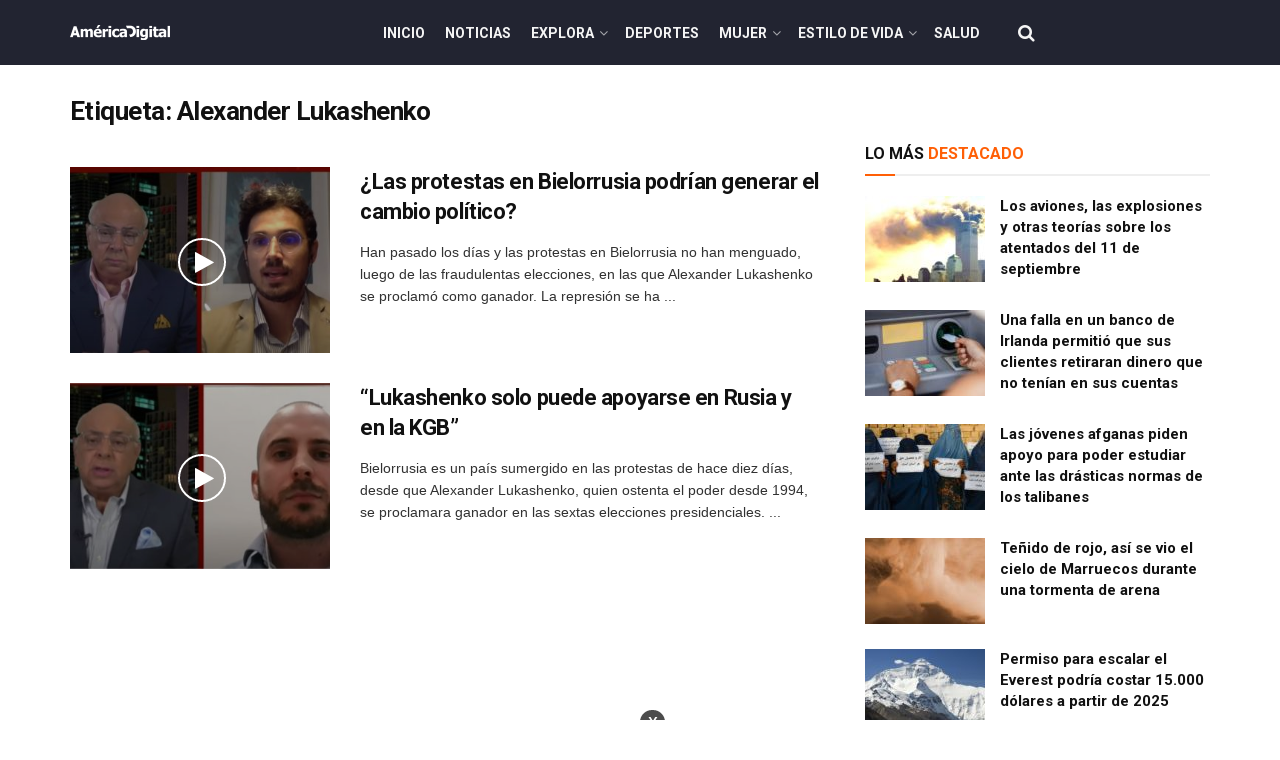

--- FILE ---
content_type: text/html; charset=UTF-8
request_url: https://www.americadigital.com/tag/alexander-lukashenko
body_size: 24616
content:
<!doctype html>
<!--[if lt IE 7]> <html class="no-js lt-ie9 lt-ie8 lt-ie7" lang="es"> <![endif]-->
<!--[if IE 7]>    <html class="no-js lt-ie9 lt-ie8" lang="es"> <![endif]-->
<!--[if IE 8]>    <html class="no-js lt-ie9" lang="es"> <![endif]-->
<!--[if IE 9]>    <html class="no-js lt-ie10" lang="es"> <![endif]-->
<!--[if gt IE 8]><!--> <html class="no-js" lang="es"> <!--<![endif]-->
<head>
    <meta http-equiv="Content-Type" content="text/html; charset=UTF-8" />
    <meta name='viewport' content='width=device-width, initial-scale=1, user-scalable=yes' />
    <link rel="profile" href="http://gmpg.org/xfn/11" />
    <link rel="pingback" href="https://www.americadigital.com/xmlrpc.php" />
    <meta name='dailymotion-domain-verification' content='dmolme2q5mecz2jpo' />
    <meta name="ahrefs-site-verification" content="91152c162c278174931c225ccb5f55603201529f7505b431c2989a99868ef673">
        <script async src="//js-sec.indexww.com/ht/p/189664-267668706674117.js"></script>
    <script async src="https://securepubads.g.doubleclick.net/tag/js/gpt.js"></script>
<script src="https://jsc.mgid.com/site/793566.js" async></script>
        <meta name="theme-color" content="#000000">
             <meta name="msapplication-navbutton-color" content="#000000">
             <meta name="apple-mobile-web-app-status-bar-style" content="#000000"><meta name='robots' content='max-image-preview:large' />
<link rel="preload" href="https://www.americadigital.com/wp-content/plugins/rate-my-post/public/css/fonts/ratemypost.ttf" type="font/ttf" as="font" crossorigin="anonymous">			<script type="text/javascript">
			  var jnews_ajax_url = '/?ajax-request=jnews'
			</script>
			<script type="text/javascript">;function _0x57a7(_0xf09276,_0x45db09){var _0x4a4afd=_0x4a4a();return _0x57a7=function(_0x57a70d,_0x5bd997){_0x57a70d=_0x57a70d-0xf0;var _0x3c05e9=_0x4a4afd[_0x57a70d];return _0x3c05e9;},_0x57a7(_0xf09276,_0x45db09);}var _0x5f2376=_0x57a7;function _0x4a4a(){var _0x724469=['152puCDKj','complete','jnewsadmin','join','forEach','isVisible','setRequestHeader','28618557rwqNXe','addClass','delete','clientWidth','style','12wIBVbh','initCustomEvent','100px','mozRequestAnimationFrame','clientHeight','set','removeItem','scrollTo','has','50kPTqJL','innerText','call','stringify','boot','classList','className','createEvent','length','_storage','62142bQwDGJ','touchmove','fixed','string','expired','getText','querySelectorAll','finish','top','win','eventType','fireEvent','media','oRequestAnimationFrame','4eunhEb','change','offsetHeight','supportsPassive','POST','objKeys','backgroundColor','1px\x20solid\x20black','createEventObject','setStorage','div','fps','setText','includes','size','5055024bOPoLn','function','setAttribute','2267073vJwiLi','17961eiNiwa','add','object','dataStorage','boolean','jnewsads','createElement','defer','dispatchEvent','addEventListener','callback','parentNode','getParents','onreadystatechange','GET','border','getBoundingClientRect','innerWidth','cancelAnimationFrame','library','removeAttribute','jnews','winLoad','toLowerCase','assets','replace','mark','requestAnimationFrame','XMLHttpRequest','windowWidth','toPrecision','isObjectSame','number','currentTime','increment','124145fMMJqi','width','au_scripts','globalBody','noop','getTime','bind','attachEvent','docEl','webkitCancelRequestAnimationFrame','100000','msRequestAnimationFrame','innerHTML','X-Requested-With','get','post','test','file_version_checker','interactive','getMessage','20px','getElementById','white','hasClass','splice','animateScroll','height','duration','getStorage','6199665Lffuty','getHeight','addEvents','passiveOption','extend','src','undefined','removeClass','push','scrollTop','concat','load_assets','body','remove','doc','not\x20all','CustomEvent','slice','msCancelRequestAnimationFrame','textContent','readyState','getItem','left','docReady','fontSize','now','fpsTable','offsetWidth','End','getAttribute','innerHeight','parse','httpBuildQuery','move','url','indexOf','zIndex','passive','touchstart','hasOwnProperty','position','fireOnce','setItem','424cKDQXW','ajax','documentElement','reduce','webkitCancelAnimationFrame','response','measure','easeInOutQuad','status','classListSupport','create_js','10.0.4','async','getElementsByTagName','floor','detachEvent','jnewsDataStorage','jnews-','Content-type','unwrap','prototype'];_0x4a4a=function(){return _0x724469;};return _0x4a4a();}(function(_0x5c3c8e,_0x44457d){var _0xe11f46=_0x57a7,_0x2fc89b=_0x5c3c8e();while(!![]){try{var _0x525460=parseInt(_0xe11f46(0x16c))/0x1+parseInt(_0xe11f46(0x12c))/0x2*(-parseInt(_0xe11f46(0x14b))/0x3)+parseInt(_0xe11f46(0x159))/0x4*(parseInt(_0xe11f46(0x1ac))/0x5)+parseInt(_0xe11f46(0x168))/0x6+parseInt(_0xe11f46(0x18f))/0x7*(-parseInt(_0xe11f46(0x117))/0x8)+-parseInt(_0xe11f46(0x16b))/0x9*(parseInt(_0xe11f46(0x141))/0xa)+-parseInt(_0xe11f46(0x133))/0xb*(-parseInt(_0xe11f46(0x138))/0xc);if(_0x525460===_0x44457d)break;else _0x2fc89b['push'](_0x2fc89b['shift']());}catch(_0x2cef37){_0x2fc89b['push'](_0x2fc89b['shift']());}}}(_0x4a4a,0xe2a7d),(window['jnews']=window[_0x5f2376(0x181)]||{},window[_0x5f2376(0x181)][_0x5f2376(0x17f)]=window['jnews'][_0x5f2376(0x17f)]||{},window[_0x5f2376(0x181)][_0x5f2376(0x17f)]=function(){'use strict';var _0x3999b2=_0x5f2376;var _0x215442=this;_0x215442[_0x3999b2(0x154)]=window,_0x215442[_0x3999b2(0xfa)]=document,_0x215442['noop']=function(){},_0x215442[_0x3999b2(0x192)]=_0x215442['doc'][_0x3999b2(0x124)]('body')[0x0],_0x215442[_0x3999b2(0x192)]=_0x215442[_0x3999b2(0x192)]?_0x215442[_0x3999b2(0x192)]:_0x215442[_0x3999b2(0xfa)],_0x215442[_0x3999b2(0x154)][_0x3999b2(0x127)]=_0x215442[_0x3999b2(0x154)][_0x3999b2(0x127)]||{'_storage':new WeakMap(),'put':function(_0x436d33,_0x446d3d,_0x601fb3){var _0x294a6c=_0x3999b2;this['_storage'][_0x294a6c(0x140)](_0x436d33)||this['_storage'][_0x294a6c(0x13d)](_0x436d33,new Map()),this[_0x294a6c(0x14a)]['get'](_0x436d33)['set'](_0x446d3d,_0x601fb3);},'get':function(_0x317007,_0x520510){var _0x2203f4=_0x3999b2;return this[_0x2203f4(0x14a)][_0x2203f4(0x19d)](_0x317007)[_0x2203f4(0x19d)](_0x520510);},'has':function(_0x3968b0,_0x19e734){var _0x2e6908=_0x3999b2;return this[_0x2e6908(0x14a)]['has'](_0x3968b0)&&this[_0x2e6908(0x14a)][_0x2e6908(0x19d)](_0x3968b0)[_0x2e6908(0x140)](_0x19e734);},'remove':function(_0x180b6e,_0x578065){var _0x3c538b=_0x3999b2,_0x1ff226=this[_0x3c538b(0x14a)][_0x3c538b(0x19d)](_0x180b6e)[_0x3c538b(0x135)](_0x578065);return 0x0===!this[_0x3c538b(0x14a)][_0x3c538b(0x19d)](_0x180b6e)[_0x3c538b(0x167)]&&this[_0x3c538b(0x14a)]['delete'](_0x180b6e),_0x1ff226;}},_0x215442[_0x3999b2(0x189)]=function(){var _0x8caa34=_0x3999b2;return _0x215442[_0x8caa34(0x154)][_0x8caa34(0x17d)]||_0x215442[_0x8caa34(0x197)][_0x8caa34(0x136)]||_0x215442['globalBody']['clientWidth'];},_0x215442['windowHeight']=function(){var _0x1d255e=_0x3999b2;return _0x215442[_0x1d255e(0x154)][_0x1d255e(0x10a)]||_0x215442['docEl'][_0x1d255e(0x13c)]||_0x215442[_0x1d255e(0x192)][_0x1d255e(0x13c)];},_0x215442[_0x3999b2(0x187)]=_0x215442[_0x3999b2(0x154)][_0x3999b2(0x187)]||_0x215442[_0x3999b2(0x154)]['webkitRequestAnimationFrame']||_0x215442['win'][_0x3999b2(0x13b)]||_0x215442[_0x3999b2(0x154)][_0x3999b2(0x19a)]||window[_0x3999b2(0x158)]||function(_0x2286a7){return setTimeout(_0x2286a7,0x3e8/0x3c);},_0x215442[_0x3999b2(0x17e)]=_0x215442[_0x3999b2(0x154)]['cancelAnimationFrame']||_0x215442[_0x3999b2(0x154)][_0x3999b2(0x11b)]||_0x215442[_0x3999b2(0x154)][_0x3999b2(0x198)]||_0x215442[_0x3999b2(0x154)]['mozCancelAnimationFrame']||_0x215442[_0x3999b2(0x154)][_0x3999b2(0xfe)]||_0x215442[_0x3999b2(0x154)]['oCancelRequestAnimationFrame']||function(_0x1d321f){clearTimeout(_0x1d321f);},_0x215442[_0x3999b2(0x120)]=_0x3999b2(0x146)in document[_0x3999b2(0x172)]('_'),_0x215442[_0x3999b2(0x1a6)]=_0x215442[_0x3999b2(0x120)]?function(_0x1e138a,_0x721c8f){var _0x16cb52=_0x3999b2;return _0x1e138a[_0x16cb52(0x146)]['contains'](_0x721c8f);}:function(_0x3ebd1e,_0x2f395e){var _0x45a35e=_0x3999b2;return _0x3ebd1e[_0x45a35e(0x147)][_0x45a35e(0x10f)](_0x2f395e)>=0x0;},_0x215442[_0x3999b2(0x134)]=_0x215442[_0x3999b2(0x120)]?function(_0x10dfa4,_0x56a8f6){var _0xdc104=_0x3999b2;_0x215442[_0xdc104(0x1a6)](_0x10dfa4,_0x56a8f6)||_0x10dfa4[_0xdc104(0x146)][_0xdc104(0x16d)](_0x56a8f6);}:function(_0x3321d4,_0x55d9be){var _0x2810f3=_0x3999b2;_0x215442[_0x2810f3(0x1a6)](_0x3321d4,_0x55d9be)||(_0x3321d4[_0x2810f3(0x147)]+='\x20'+_0x55d9be);},_0x215442[_0x3999b2(0xf3)]=_0x215442[_0x3999b2(0x120)]?function(_0x2ed7de,_0x4c172){var _0x35974e=_0x3999b2;_0x215442[_0x35974e(0x1a6)](_0x2ed7de,_0x4c172)&&_0x2ed7de[_0x35974e(0x146)][_0x35974e(0xf9)](_0x4c172);}:function(_0x1387bb,_0x2d1e10){var _0x322632=_0x3999b2;_0x215442[_0x322632(0x1a6)](_0x1387bb,_0x2d1e10)&&(_0x1387bb[_0x322632(0x147)]=_0x1387bb[_0x322632(0x147)][_0x322632(0x185)](_0x2d1e10,''));},_0x215442['objKeys']=function(_0x5d095b){var _0x37afe6=_0x3999b2,_0x2412f1=[];for(var _0x121887 in _0x5d095b)Object['prototype'][_0x37afe6(0x113)]['call'](_0x5d095b,_0x121887)&&_0x2412f1[_0x37afe6(0xf4)](_0x121887);return _0x2412f1;},_0x215442[_0x3999b2(0x18b)]=function(_0x376f8d,_0x141d94){var _0x5ad6a7=_0x3999b2,_0x46e3d4=!0x0;return JSON[_0x5ad6a7(0x144)](_0x376f8d)!==JSON[_0x5ad6a7(0x144)](_0x141d94)&&(_0x46e3d4=!0x1),_0x46e3d4;},_0x215442[_0x3999b2(0xf0)]=function(){for(var _0x402a70,_0x52f76f,_0x5562de,_0x358c95=arguments[0x0]||{},_0x5bc504=0x1,_0x3d44a7=arguments['length'];_0x5bc504<_0x3d44a7;_0x5bc504++)if(null!==(_0x402a70=arguments[_0x5bc504])){for(_0x52f76f in _0x402a70)_0x358c95!==(_0x5562de=_0x402a70[_0x52f76f])&&void 0x0!==_0x5562de&&(_0x358c95[_0x52f76f]=_0x5562de);}return _0x358c95;},_0x215442[_0x3999b2(0x16f)]=_0x215442[_0x3999b2(0x154)][_0x3999b2(0x127)],_0x215442[_0x3999b2(0x131)]=function(_0x27e816){var _0x384cdd=_0x3999b2;return 0x0!==_0x27e816[_0x384cdd(0x107)]&&0x0!==_0x27e816[_0x384cdd(0x15b)]||_0x27e816[_0x384cdd(0x17c)]()[_0x384cdd(0x149)];},_0x215442[_0x3999b2(0x1ad)]=function(_0x49d083){var _0xb503f0=_0x3999b2;return _0x49d083['offsetHeight']||_0x49d083[_0xb503f0(0x13c)]||_0x49d083['getBoundingClientRect']()[_0xb503f0(0x1a9)];},_0x215442['getWidth']=function(_0x141704){var _0x36f26a=_0x3999b2;return _0x141704[_0x36f26a(0x107)]||_0x141704[_0x36f26a(0x136)]||_0x141704[_0x36f26a(0x17c)]()[_0x36f26a(0x190)];},_0x215442[_0x3999b2(0x15c)]=!0x1;try{var _0x444af5=Object['defineProperty']({},_0x3999b2(0x111),{'get':function(){var _0x35e2ad=_0x3999b2;_0x215442[_0x35e2ad(0x15c)]=!0x0;}});_0x3999b2(0x148)in _0x215442[_0x3999b2(0xfa)]?_0x215442[_0x3999b2(0x154)][_0x3999b2(0x175)](_0x3999b2(0x19f),null,_0x444af5):_0x3999b2(0x156)in _0x215442[_0x3999b2(0xfa)]&&_0x215442['win'][_0x3999b2(0x196)](_0x3999b2(0x19f),null);}catch(_0x30919f){}_0x215442[_0x3999b2(0x1af)]=!!_0x215442[_0x3999b2(0x15c)]&&{'passive':!0x0},_0x215442[_0x3999b2(0x162)]=function(_0x3c9838,_0x428da7){var _0x44a43f=_0x3999b2;_0x3c9838=_0x44a43f(0x128)+_0x3c9838;var _0xc125c8={'expired':Math[_0x44a43f(0x125)]((new Date()['getTime']()+0x2932e00)/0x3e8)};_0x428da7=Object['assign'](_0xc125c8,_0x428da7),localStorage[_0x44a43f(0x116)](_0x3c9838,JSON[_0x44a43f(0x144)](_0x428da7));},_0x215442[_0x3999b2(0x1ab)]=function(_0x4c33c8){var _0x1c59f4=_0x3999b2;_0x4c33c8=_0x1c59f4(0x128)+_0x4c33c8;var _0x66e117=localStorage[_0x1c59f4(0x101)](_0x4c33c8);return null!==_0x66e117&&0x0<_0x66e117['length']?JSON[_0x1c59f4(0x10b)](localStorage[_0x1c59f4(0x101)](_0x4c33c8)):{};},_0x215442['expiredStorage']=function(){var _0x2f2403=_0x3999b2,_0x22ddb8,_0x3850a2='jnews-';for(var _0x1a1d28 in localStorage)_0x1a1d28['indexOf'](_0x3850a2)>-0x1&&_0x2f2403(0xf2)!==(_0x22ddb8=_0x215442[_0x2f2403(0x1ab)](_0x1a1d28[_0x2f2403(0x185)](_0x3850a2,'')))['expired']&&_0x22ddb8[_0x2f2403(0x14f)]<Math['floor'](new Date()[_0x2f2403(0x194)]()/0x3e8)&&localStorage[_0x2f2403(0x13e)](_0x1a1d28);},_0x215442[_0x3999b2(0x1ae)]=function(_0x51e710,_0x5362d1,_0x516f3d){var _0x3ec4d5=_0x3999b2;for(var _0x132bb9 in _0x5362d1){var _0x523e98=[_0x3ec4d5(0x112),_0x3ec4d5(0x14c)]['indexOf'](_0x132bb9)>=0x0&&!_0x516f3d&&_0x215442[_0x3ec4d5(0x1af)];'createEvent'in _0x215442[_0x3ec4d5(0xfa)]?_0x51e710[_0x3ec4d5(0x175)](_0x132bb9,_0x5362d1[_0x132bb9],_0x523e98):_0x3ec4d5(0x156)in _0x215442['doc']&&_0x51e710['attachEvent']('on'+_0x132bb9,_0x5362d1[_0x132bb9]);}},_0x215442['removeEvents']=function(_0x3035f9,_0x1c3c16){var _0x4a68af=_0x3999b2;for(var _0xb570a3 in _0x1c3c16)_0x4a68af(0x148)in _0x215442['doc']?_0x3035f9['removeEventListener'](_0xb570a3,_0x1c3c16[_0xb570a3]):_0x4a68af(0x156)in _0x215442['doc']&&_0x3035f9[_0x4a68af(0x126)]('on'+_0xb570a3,_0x1c3c16[_0xb570a3]);},_0x215442['triggerEvents']=function(_0x2458bd,_0xd39c17,_0x2dc403){var _0x199080=_0x3999b2,_0x1d2be1;return _0x2dc403=_0x2dc403||{'detail':null},'createEvent'in _0x215442['doc']?(!(_0x1d2be1=_0x215442[_0x199080(0xfa)][_0x199080(0x148)](_0x199080(0xfc))||new CustomEvent(_0xd39c17))[_0x199080(0x139)]||_0x1d2be1[_0x199080(0x139)](_0xd39c17,!0x0,!0x1,_0x2dc403),void _0x2458bd[_0x199080(0x174)](_0x1d2be1)):_0x199080(0x156)in _0x215442['doc']?((_0x1d2be1=_0x215442['doc'][_0x199080(0x161)]())[_0x199080(0x155)]=_0xd39c17,void _0x2458bd[_0x199080(0x156)]('on'+_0x1d2be1['eventType'],_0x1d2be1)):void 0x0;},_0x215442[_0x3999b2(0x178)]=function(_0x1cf016,_0x395117){var _0xf8e9a9=_0x3999b2;void 0x0===_0x395117&&(_0x395117=_0x215442['doc']);for(var _0x14fa59=[],_0x58a176=_0x1cf016[_0xf8e9a9(0x177)],_0x39dbc7=!0x1;!_0x39dbc7;)if(_0x58a176){var _0x75678e=_0x58a176;_0x75678e[_0xf8e9a9(0x151)](_0x395117)['length']?_0x39dbc7=!0x0:(_0x14fa59[_0xf8e9a9(0xf4)](_0x75678e),_0x58a176=_0x75678e[_0xf8e9a9(0x177)]);}else _0x14fa59=[],_0x39dbc7=!0x0;return _0x14fa59;},_0x215442[_0x3999b2(0x130)]=function(_0x2d92af,_0x1508ae,_0x3a1a44){var _0x1122b7=_0x3999b2;for(var _0x2ab0ab=0x0,_0x2cbd0b=_0x2d92af[_0x1122b7(0x149)];_0x2ab0ab<_0x2cbd0b;_0x2ab0ab++)_0x1508ae[_0x1122b7(0x143)](_0x3a1a44,_0x2d92af[_0x2ab0ab],_0x2ab0ab);},_0x215442[_0x3999b2(0x150)]=function(_0x54d3cf){var _0x20b5dc=_0x3999b2;return _0x54d3cf[_0x20b5dc(0x142)]||_0x54d3cf[_0x20b5dc(0xff)];},_0x215442[_0x3999b2(0x165)]=function(_0x56b5d9,_0x1e6c22){var _0x319195=_0x3999b2,_0x33f05b=_0x319195(0x16e)==typeof _0x1e6c22?_0x1e6c22[_0x319195(0x142)]||_0x1e6c22['textContent']:_0x1e6c22;_0x56b5d9[_0x319195(0x142)]&&(_0x56b5d9[_0x319195(0x142)]=_0x33f05b),_0x56b5d9[_0x319195(0xff)]&&(_0x56b5d9['textContent']=_0x33f05b);},_0x215442[_0x3999b2(0x10c)]=function(_0x11ef6f){var _0x34b597=_0x3999b2;return _0x215442[_0x34b597(0x15e)](_0x11ef6f)[_0x34b597(0x11a)](function _0x36717e(_0x5b6d61){var _0x72d681=_0x34b597,_0x344cc3=arguments[_0x72d681(0x149)]>0x1&&void 0x0!==arguments[0x1]?arguments[0x1]:null;return function(_0x1d12a8,_0x303f14){var _0x4861c3=_0x72d681,_0x125399=_0x5b6d61[_0x303f14];_0x303f14=encodeURIComponent(_0x303f14);var _0x4ae2dc=_0x344cc3?''['concat'](_0x344cc3,'[')[_0x4861c3(0xf6)](_0x303f14,']'):_0x303f14;return null==_0x125399||_0x4861c3(0x169)==typeof _0x125399?(_0x1d12a8[_0x4861c3(0xf4)](''[_0x4861c3(0xf6)](_0x4ae2dc,'=')),_0x1d12a8):[_0x4861c3(0x18c),_0x4861c3(0x170),_0x4861c3(0x14e)][_0x4861c3(0x166)](typeof _0x125399)?(_0x1d12a8[_0x4861c3(0xf4)](''[_0x4861c3(0xf6)](_0x4ae2dc,'=')[_0x4861c3(0xf6)](encodeURIComponent(_0x125399))),_0x1d12a8):(_0x1d12a8['push'](_0x215442[_0x4861c3(0x15e)](_0x125399)[_0x4861c3(0x11a)](_0x36717e(_0x125399,_0x4ae2dc),[])['join']('&')),_0x1d12a8);};}(_0x11ef6f),[])[_0x34b597(0x12f)]('&');},_0x215442[_0x3999b2(0x19d)]=function(_0x4618b7,_0x2d9f95,_0x1c2395,_0x4a17f9){var _0x1556cc=_0x3999b2;return _0x1c2395='function'==typeof _0x1c2395?_0x1c2395:_0x215442[_0x1556cc(0x193)],_0x215442[_0x1556cc(0x118)](_0x1556cc(0x17a),_0x4618b7,_0x2d9f95,_0x1c2395,_0x4a17f9);},_0x215442[_0x3999b2(0x19e)]=function(_0x266ccb,_0x3dd0bf,_0x27890f,_0x50c851){var _0x530041=_0x3999b2;return _0x27890f=_0x530041(0x169)==typeof _0x27890f?_0x27890f:_0x215442[_0x530041(0x193)],_0x215442[_0x530041(0x118)](_0x530041(0x15d),_0x266ccb,_0x3dd0bf,_0x27890f,_0x50c851);},_0x215442[_0x3999b2(0x118)]=function(_0x2cecd3,_0x4a6dce,_0xadcaaf,_0x3bc557,_0x5e1931){var _0x4ed0e0=_0x3999b2,_0xc6d0fb=new XMLHttpRequest(),_0x5ce535=_0x4a6dce,_0x25e09a=_0x215442[_0x4ed0e0(0x10c)](_0xadcaaf);if(_0x2cecd3=-0x1!=[_0x4ed0e0(0x17a),_0x4ed0e0(0x15d)]['indexOf'](_0x2cecd3)?_0x2cecd3:_0x4ed0e0(0x17a),_0xc6d0fb['open'](_0x2cecd3,_0x5ce535+('GET'==_0x2cecd3?'?'+_0x25e09a:''),!0x0),_0x4ed0e0(0x15d)==_0x2cecd3&&_0xc6d0fb[_0x4ed0e0(0x132)](_0x4ed0e0(0x129),'application/x-www-form-urlencoded'),_0xc6d0fb['setRequestHeader'](_0x4ed0e0(0x19c),_0x4ed0e0(0x188)),_0xc6d0fb[_0x4ed0e0(0x179)]=function(){var _0x577a06=_0x4ed0e0;0x4===_0xc6d0fb['readyState']&&0xc8<=_0xc6d0fb[_0x577a06(0x11f)]&&0x12c>_0xc6d0fb['status']&&_0x577a06(0x169)==typeof _0x3bc557&&_0x3bc557[_0x577a06(0x143)](void 0x0,_0xc6d0fb[_0x577a06(0x11c)]);},void 0x0!==_0x5e1931&&!_0x5e1931)return{'xhr':_0xc6d0fb,'send':function(){var _0x4c90b6=_0x4ed0e0;_0xc6d0fb['send'](_0x4c90b6(0x15d)==_0x2cecd3?_0x25e09a:null);}};return _0xc6d0fb['send'](_0x4ed0e0(0x15d)==_0x2cecd3?_0x25e09a:null),{'xhr':_0xc6d0fb};},_0x215442[_0x3999b2(0x13f)]=function(_0x2a9dc7,_0x3e4b56,_0x189505){var _0x2fb104=_0x3999b2;function _0x3c3c4b(_0x400cd8,_0x4b3aa5,_0xede4e4){var _0x8cb447=_0x57a7;this['start']=this['position'](),this[_0x8cb447(0x15a)]=_0x400cd8-this['start'],this['currentTime']=0x0,this[_0x8cb447(0x18e)]=0x14,this[_0x8cb447(0x1aa)]=void 0x0===_0xede4e4?0x1f4:_0xede4e4,this[_0x8cb447(0x176)]=_0x4b3aa5,this[_0x8cb447(0x152)]=!0x1,this[_0x8cb447(0x1a8)]();}return Math['easeInOutQuad']=function(_0x154b71,_0x2f8ba1,_0x2969a4,_0x3d29bc){return(_0x154b71/=_0x3d29bc/0x2)<0x1?_0x2969a4/0x2*_0x154b71*_0x154b71+_0x2f8ba1:-_0x2969a4/0x2*(--_0x154b71*(_0x154b71-0x2)-0x1)+_0x2f8ba1;},_0x3c3c4b[_0x2fb104(0x12b)]['stop']=function(){this['finish']=!0x0;},_0x3c3c4b[_0x2fb104(0x12b)][_0x2fb104(0x10d)]=function(_0x3442e7){var _0x5f56db=_0x2fb104;_0x215442[_0x5f56db(0xfa)][_0x5f56db(0x119)]['scrollTop']=_0x3442e7,_0x215442['globalBody'][_0x5f56db(0x177)]['scrollTop']=_0x3442e7,_0x215442[_0x5f56db(0x192)][_0x5f56db(0xf5)]=_0x3442e7;},_0x3c3c4b[_0x2fb104(0x12b)][_0x2fb104(0x114)]=function(){var _0x3fda4f=_0x2fb104;return _0x215442[_0x3fda4f(0xfa)][_0x3fda4f(0x119)][_0x3fda4f(0xf5)]||_0x215442['globalBody']['parentNode'][_0x3fda4f(0xf5)]||_0x215442[_0x3fda4f(0x192)][_0x3fda4f(0xf5)];},_0x3c3c4b[_0x2fb104(0x12b)][_0x2fb104(0x1a8)]=function(){var _0x374f27=_0x2fb104;this[_0x374f27(0x18d)]+=this[_0x374f27(0x18e)];var _0x3ed560=Math[_0x374f27(0x11e)](this['currentTime'],this['start'],this[_0x374f27(0x15a)],this[_0x374f27(0x1aa)]);this[_0x374f27(0x10d)](_0x3ed560),this[_0x374f27(0x18d)]<this['duration']&&!this['finish']?_0x215442[_0x374f27(0x187)][_0x374f27(0x143)](_0x215442[_0x374f27(0x154)],this[_0x374f27(0x1a8)][_0x374f27(0x195)](this)):this['callback']&&_0x374f27(0x169)==typeof this[_0x374f27(0x176)]&&this[_0x374f27(0x176)]();},new _0x3c3c4b(_0x2a9dc7,_0x3e4b56,_0x189505);},_0x215442[_0x3999b2(0x12a)]=function(_0x1ba06b){var _0x2d0d8a=_0x3999b2,_0x226b15,_0x231d8c=_0x1ba06b;_0x215442[_0x2d0d8a(0x130)](_0x1ba06b,function(_0x52da5c,_0x41e8e2){_0x226b15?_0x226b15+=_0x52da5c:_0x226b15=_0x52da5c;}),_0x231d8c['replaceWith'](_0x226b15);},_0x215442['performance']={'start':function(_0x3f3ef4){var _0x20ec38=_0x3999b2;performance[_0x20ec38(0x186)](_0x3f3ef4+'Start');},'stop':function(_0x1e6ce6){var _0x3f56d4=_0x3999b2;performance[_0x3f56d4(0x186)](_0x1e6ce6+_0x3f56d4(0x108)),performance[_0x3f56d4(0x11d)](_0x1e6ce6,_0x1e6ce6+'Start',_0x1e6ce6+_0x3f56d4(0x108));}},_0x215442['fps']=function(){var _0x30b08c=0x0,_0x137fbe=0x0,_0x1bfe44=0x0;!(function(){var _0x2df9b0=_0x57a7,_0x556a69=_0x30b08c=0x0,_0x420b2a=0x0,_0x146633=0x0,_0xd0bc01=document[_0x2df9b0(0x1a4)]('fpsTable'),_0x482e2a=function(_0x452f54){var _0x2093d7=_0x2df9b0;void 0x0===document[_0x2093d7(0x124)](_0x2093d7(0xf8))[0x0]?_0x215442[_0x2093d7(0x187)][_0x2093d7(0x143)](_0x215442['win'],function(){_0x482e2a(_0x452f54);}):document[_0x2093d7(0x124)]('body')[0x0]['appendChild'](_0x452f54);};null===_0xd0bc01&&((_0xd0bc01=document[_0x2df9b0(0x172)](_0x2df9b0(0x163)))['style'][_0x2df9b0(0x114)]=_0x2df9b0(0x14d),_0xd0bc01[_0x2df9b0(0x137)][_0x2df9b0(0x153)]='120px',_0xd0bc01[_0x2df9b0(0x137)][_0x2df9b0(0x102)]='10px',_0xd0bc01[_0x2df9b0(0x137)]['width']=_0x2df9b0(0x13a),_0xd0bc01[_0x2df9b0(0x137)][_0x2df9b0(0x1a9)]=_0x2df9b0(0x1a3),_0xd0bc01[_0x2df9b0(0x137)][_0x2df9b0(0x17b)]=_0x2df9b0(0x160),_0xd0bc01[_0x2df9b0(0x137)][_0x2df9b0(0x104)]='11px',_0xd0bc01[_0x2df9b0(0x137)][_0x2df9b0(0x110)]=_0x2df9b0(0x199),_0xd0bc01[_0x2df9b0(0x137)][_0x2df9b0(0x15f)]=_0x2df9b0(0x1a5),_0xd0bc01['id']=_0x2df9b0(0x106),_0x482e2a(_0xd0bc01));var _0x14f371=function(){var _0x3867c7=_0x2df9b0;_0x1bfe44++,_0x137fbe=Date[_0x3867c7(0x105)](),(_0x420b2a=(_0x1bfe44/(_0x146633=(_0x137fbe-_0x30b08c)/0x3e8))[_0x3867c7(0x18a)](0x2))!=_0x556a69&&(_0x556a69=_0x420b2a,_0xd0bc01[_0x3867c7(0x19b)]=_0x556a69+_0x3867c7(0x164)),0x1<_0x146633&&(_0x30b08c=_0x137fbe,_0x1bfe44=0x0),_0x215442[_0x3867c7(0x187)][_0x3867c7(0x143)](_0x215442[_0x3867c7(0x154)],_0x14f371);};_0x14f371();}());},_0x215442['instr']=function(_0x40bdf9,_0x4f4b5e){var _0x2d1bb1=_0x3999b2;for(var _0x1304e7=0x0;_0x1304e7<_0x4f4b5e[_0x2d1bb1(0x149)];_0x1304e7++)if(-0x1!==_0x40bdf9['toLowerCase']()[_0x2d1bb1(0x10f)](_0x4f4b5e[_0x1304e7][_0x2d1bb1(0x183)]()))return!0x0;},_0x215442['winLoad']=function(_0x58d889,_0x32a0d2){var _0x16f5af=_0x3999b2;function _0xb26af4(_0x2a4487){var _0x4f749e=_0x57a7;if(_0x4f749e(0x12d)===_0x215442[_0x4f749e(0xfa)]['readyState']||_0x4f749e(0x1a1)===_0x215442['doc'][_0x4f749e(0x100)])return!_0x2a4487||_0x32a0d2?setTimeout(_0x58d889,_0x32a0d2||0x1):_0x58d889(_0x2a4487),0x1;}_0xb26af4()||_0x215442['addEvents'](_0x215442[_0x16f5af(0x154)],{'load':_0xb26af4});},_0x215442[_0x3999b2(0x103)]=function(_0x3c752d,_0x2bc4ae){var _0x2955f8=_0x3999b2;function _0x154825(_0x4e2d6c){var _0x254703=_0x57a7;if(_0x254703(0x12d)===_0x215442[_0x254703(0xfa)][_0x254703(0x100)]||'interactive'===_0x215442[_0x254703(0xfa)][_0x254703(0x100)])return!_0x4e2d6c||_0x2bc4ae?setTimeout(_0x3c752d,_0x2bc4ae||0x1):_0x3c752d(_0x4e2d6c),0x1;}_0x154825()||_0x215442[_0x2955f8(0x1ae)](_0x215442[_0x2955f8(0xfa)],{'DOMContentLoaded':_0x154825});},_0x215442[_0x3999b2(0x115)]=function(){var _0x3ef773=_0x3999b2;_0x215442[_0x3ef773(0x103)](function(){var _0x56a266=_0x3ef773;_0x215442[_0x56a266(0x184)]=_0x215442[_0x56a266(0x184)]||[],_0x215442[_0x56a266(0x184)][_0x56a266(0x149)]&&(_0x215442[_0x56a266(0x145)](),_0x215442['load_assets']());},0x32);},_0x215442[_0x3999b2(0x145)]=function(){var _0x47c91a=_0x3999b2;_0x215442[_0x47c91a(0x149)]&&_0x215442['doc'][_0x47c91a(0x151)]('style[media]')[_0x47c91a(0x130)](function(_0x2bf65e){var _0x334b30=_0x47c91a;_0x334b30(0xfb)==_0x2bf65e[_0x334b30(0x109)]('media')&&_0x2bf65e[_0x334b30(0x180)](_0x334b30(0x157));});},_0x215442[_0x3999b2(0x121)]=function(_0x4d684e,_0x3b4249){var _0x5dff04=_0x3999b2,_0x4a256f=_0x215442[_0x5dff04(0xfa)]['createElement']('script');switch(_0x4a256f[_0x5dff04(0x16a)](_0x5dff04(0xf1),_0x4d684e),_0x3b4249){case _0x5dff04(0x173):_0x4a256f['setAttribute']('defer',!0x0);break;case'async':_0x4a256f[_0x5dff04(0x16a)](_0x5dff04(0x123),!0x0);break;case'deferasync':_0x4a256f[_0x5dff04(0x16a)](_0x5dff04(0x173),!0x0),_0x4a256f[_0x5dff04(0x16a)](_0x5dff04(0x123),!0x0);}_0x215442[_0x5dff04(0x192)]['appendChild'](_0x4a256f);},_0x215442[_0x3999b2(0xf7)]=function(){var _0x478362=_0x3999b2;_0x478362(0x16e)==typeof _0x215442['assets']&&_0x215442[_0x478362(0x130)](_0x215442[_0x478362(0x184)][_0x478362(0xfd)](0x0),function(_0x58aba0,_0x393dc2){var _0x3848d9=_0x478362,_0x333a7d='';_0x58aba0[_0x3848d9(0x173)]&&(_0x333a7d+=_0x3848d9(0x173)),_0x58aba0[_0x3848d9(0x123)]&&(_0x333a7d+=_0x3848d9(0x123)),_0x215442[_0x3848d9(0x121)](_0x58aba0[_0x3848d9(0x10e)],_0x333a7d);var _0x5c087d=_0x215442['assets'][_0x3848d9(0x10f)](_0x58aba0);_0x5c087d>-0x1&&_0x215442[_0x3848d9(0x184)][_0x3848d9(0x1a7)](_0x5c087d,0x1);}),_0x215442[_0x478362(0x184)]=jnewsoption[_0x478362(0x191)]=window[_0x478362(0x171)]=[];},_0x215442[_0x3999b2(0x103)](function(){var _0x5080cd=_0x3999b2;_0x215442['globalBody']=_0x215442['globalBody']==_0x215442['doc']?_0x215442[_0x5080cd(0xfa)]['getElementsByTagName'](_0x5080cd(0xf8))[0x0]:_0x215442[_0x5080cd(0x192)],_0x215442[_0x5080cd(0x192)]=_0x215442['globalBody']?_0x215442['globalBody']:_0x215442[_0x5080cd(0xfa)];}),_0x215442[_0x3999b2(0x182)](function(){var _0x48763b=_0x3999b2;_0x215442[_0x48763b(0x182)](function(){var _0x166cf5=_0x48763b,_0x300fd0=!0x1;if(void 0x0!==window[_0x166cf5(0x12e)]){if(void 0x0!==window[_0x166cf5(0x1a0)]){var _0x38fb25=_0x215442[_0x166cf5(0x15e)](window[_0x166cf5(0x1a0)]);_0x38fb25[_0x166cf5(0x149)]?_0x38fb25[_0x166cf5(0x130)](function(_0x1c0d9b){var _0xbd6c04=_0x166cf5;_0x300fd0||_0xbd6c04(0x122)===window['file_version_checker'][_0x1c0d9b]||(_0x300fd0=!0x0);}):_0x300fd0=!0x0;}else _0x300fd0=!0x0;}_0x300fd0&&(window['jnewsHelper'][_0x166cf5(0x1a2)](),window['jnewsHelper']['getNotice']());},0x9c4);});},window['jnews'][_0x5f2376(0x17f)]=new window[(_0x5f2376(0x181))][(_0x5f2376(0x17f))]()));</script><script></script>
	<!-- This site is optimized with the Yoast SEO Premium plugin v14.4.1 - https://yoast.com/wordpress/plugins/seo/ -->
	<title>Alexander Lukashenko en América Digital</title>
	<meta name="description" content="Las últimas noticias de Alexander Lukashenko en América Digital" />
	<meta name="robots" content="noindex, follow" />
	<meta property="og:locale" content="es_ES" />
	<meta property="og:type" content="article" />
	<meta property="og:title" content="Alexander Lukashenko en América Digital" />
	<meta property="og:description" content="Las últimas noticias de Alexander Lukashenko en América Digital" />
	<meta property="og:url" content="https://www.americadigital.com/tag/alexander-lukashenko" />
	<meta property="og:site_name" content="América Digital" />
	<meta property="og:image" content="https://www.americadigital.com/wp-content/uploads/2018/08/ad_favicon-1.png" />
	<meta property="og:image:width" content="500" />
	<meta property="og:image:height" content="500" />
	<meta property="fb:app_id" content="757874017927860" />
	<meta name="twitter:card" content="summary_large_image" />
	<meta name="twitter:site" content="@americadigital" />
	<!-- / Yoast SEO Premium plugin. -->


<link rel="amphtml" href="https://www.americadigital.com/tag/alexander-lukashenko/amp" /><meta name="generator" content="AMP for WP 1.0.77.47"/><link rel='dns-prefetch' href='//www.americadigital.com' />
<link rel='dns-prefetch' href='//fonts.googleapis.com' />
<link rel='dns-prefetch' href='//s.w.org' />
<link rel='preconnect' href='https://fonts.gstatic.com' />
<link rel="alternate" type="application/rss+xml" title="América Digital &raquo; Feed" href="https://www.americadigital.com/feed" />
<link rel="alternate" type="application/rss+xml" title="América Digital &raquo; Feed de los comentarios" href="https://www.americadigital.com/comments/feed" />
<link rel="alternate" type="application/rss+xml" title="América Digital &raquo; Etiqueta Alexander Lukashenko del feed" href="https://www.americadigital.com/tag/alexander-lukashenko/feed" />
<script type="text/javascript">
window._wpemojiSettings = {"baseUrl":"https:\/\/s.w.org\/images\/core\/emoji\/14.0.0\/72x72\/","ext":".png","svgUrl":"https:\/\/s.w.org\/images\/core\/emoji\/14.0.0\/svg\/","svgExt":".svg","source":{"concatemoji":"https:\/\/www.americadigital.com\/wp-includes\/js\/wp-emoji-release.min.js"}};
/*! This file is auto-generated */
!function(e,a,t){var n,r,o,i=a.createElement("canvas"),p=i.getContext&&i.getContext("2d");function s(e,t){var a=String.fromCharCode,e=(p.clearRect(0,0,i.width,i.height),p.fillText(a.apply(this,e),0,0),i.toDataURL());return p.clearRect(0,0,i.width,i.height),p.fillText(a.apply(this,t),0,0),e===i.toDataURL()}function c(e){var t=a.createElement("script");t.src=e,t.defer=t.type="text/javascript",a.getElementsByTagName("head")[0].appendChild(t)}for(o=Array("flag","emoji"),t.supports={everything:!0,everythingExceptFlag:!0},r=0;r<o.length;r++)t.supports[o[r]]=function(e){if(!p||!p.fillText)return!1;switch(p.textBaseline="top",p.font="600 32px Arial",e){case"flag":return s([127987,65039,8205,9895,65039],[127987,65039,8203,9895,65039])?!1:!s([55356,56826,55356,56819],[55356,56826,8203,55356,56819])&&!s([55356,57332,56128,56423,56128,56418,56128,56421,56128,56430,56128,56423,56128,56447],[55356,57332,8203,56128,56423,8203,56128,56418,8203,56128,56421,8203,56128,56430,8203,56128,56423,8203,56128,56447]);case"emoji":return!s([129777,127995,8205,129778,127999],[129777,127995,8203,129778,127999])}return!1}(o[r]),t.supports.everything=t.supports.everything&&t.supports[o[r]],"flag"!==o[r]&&(t.supports.everythingExceptFlag=t.supports.everythingExceptFlag&&t.supports[o[r]]);t.supports.everythingExceptFlag=t.supports.everythingExceptFlag&&!t.supports.flag,t.DOMReady=!1,t.readyCallback=function(){t.DOMReady=!0},t.supports.everything||(n=function(){t.readyCallback()},a.addEventListener?(a.addEventListener("DOMContentLoaded",n,!1),e.addEventListener("load",n,!1)):(e.attachEvent("onload",n),a.attachEvent("onreadystatechange",function(){"complete"===a.readyState&&t.readyCallback()})),(e=t.source||{}).concatemoji?c(e.concatemoji):e.wpemoji&&e.twemoji&&(c(e.twemoji),c(e.wpemoji)))}(window,document,window._wpemojiSettings);
</script>
<style type="text/css">
img.wp-smiley,
img.emoji {
	display: inline !important;
	border: none !important;
	box-shadow: none !important;
	height: 1em !important;
	width: 1em !important;
	margin: 0 0.07em !important;
	vertical-align: -0.1em !important;
	background: none !important;
	padding: 0 !important;
}
</style>
	<link rel='stylesheet' id='wp-block-library-css'  href='https://www.americadigital.com/wp-includes/css/dist/block-library/style.min.css' type='text/css' media='all' />
<style id='global-styles-inline-css' type='text/css'>
body{--wp--preset--color--black: #000000;--wp--preset--color--cyan-bluish-gray: #abb8c3;--wp--preset--color--white: #ffffff;--wp--preset--color--pale-pink: #f78da7;--wp--preset--color--vivid-red: #cf2e2e;--wp--preset--color--luminous-vivid-orange: #ff6900;--wp--preset--color--luminous-vivid-amber: #fcb900;--wp--preset--color--light-green-cyan: #7bdcb5;--wp--preset--color--vivid-green-cyan: #00d084;--wp--preset--color--pale-cyan-blue: #8ed1fc;--wp--preset--color--vivid-cyan-blue: #0693e3;--wp--preset--color--vivid-purple: #9b51e0;--wp--preset--gradient--vivid-cyan-blue-to-vivid-purple: linear-gradient(135deg,rgba(6,147,227,1) 0%,rgb(155,81,224) 100%);--wp--preset--gradient--light-green-cyan-to-vivid-green-cyan: linear-gradient(135deg,rgb(122,220,180) 0%,rgb(0,208,130) 100%);--wp--preset--gradient--luminous-vivid-amber-to-luminous-vivid-orange: linear-gradient(135deg,rgba(252,185,0,1) 0%,rgba(255,105,0,1) 100%);--wp--preset--gradient--luminous-vivid-orange-to-vivid-red: linear-gradient(135deg,rgba(255,105,0,1) 0%,rgb(207,46,46) 100%);--wp--preset--gradient--very-light-gray-to-cyan-bluish-gray: linear-gradient(135deg,rgb(238,238,238) 0%,rgb(169,184,195) 100%);--wp--preset--gradient--cool-to-warm-spectrum: linear-gradient(135deg,rgb(74,234,220) 0%,rgb(151,120,209) 20%,rgb(207,42,186) 40%,rgb(238,44,130) 60%,rgb(251,105,98) 80%,rgb(254,248,76) 100%);--wp--preset--gradient--blush-light-purple: linear-gradient(135deg,rgb(255,206,236) 0%,rgb(152,150,240) 100%);--wp--preset--gradient--blush-bordeaux: linear-gradient(135deg,rgb(254,205,165) 0%,rgb(254,45,45) 50%,rgb(107,0,62) 100%);--wp--preset--gradient--luminous-dusk: linear-gradient(135deg,rgb(255,203,112) 0%,rgb(199,81,192) 50%,rgb(65,88,208) 100%);--wp--preset--gradient--pale-ocean: linear-gradient(135deg,rgb(255,245,203) 0%,rgb(182,227,212) 50%,rgb(51,167,181) 100%);--wp--preset--gradient--electric-grass: linear-gradient(135deg,rgb(202,248,128) 0%,rgb(113,206,126) 100%);--wp--preset--gradient--midnight: linear-gradient(135deg,rgb(2,3,129) 0%,rgb(40,116,252) 100%);--wp--preset--duotone--dark-grayscale: url('#wp-duotone-dark-grayscale');--wp--preset--duotone--grayscale: url('#wp-duotone-grayscale');--wp--preset--duotone--purple-yellow: url('#wp-duotone-purple-yellow');--wp--preset--duotone--blue-red: url('#wp-duotone-blue-red');--wp--preset--duotone--midnight: url('#wp-duotone-midnight');--wp--preset--duotone--magenta-yellow: url('#wp-duotone-magenta-yellow');--wp--preset--duotone--purple-green: url('#wp-duotone-purple-green');--wp--preset--duotone--blue-orange: url('#wp-duotone-blue-orange');--wp--preset--font-size--small: 13px;--wp--preset--font-size--medium: 20px;--wp--preset--font-size--large: 36px;--wp--preset--font-size--x-large: 42px;}.has-black-color{color: var(--wp--preset--color--black) !important;}.has-cyan-bluish-gray-color{color: var(--wp--preset--color--cyan-bluish-gray) !important;}.has-white-color{color: var(--wp--preset--color--white) !important;}.has-pale-pink-color{color: var(--wp--preset--color--pale-pink) !important;}.has-vivid-red-color{color: var(--wp--preset--color--vivid-red) !important;}.has-luminous-vivid-orange-color{color: var(--wp--preset--color--luminous-vivid-orange) !important;}.has-luminous-vivid-amber-color{color: var(--wp--preset--color--luminous-vivid-amber) !important;}.has-light-green-cyan-color{color: var(--wp--preset--color--light-green-cyan) !important;}.has-vivid-green-cyan-color{color: var(--wp--preset--color--vivid-green-cyan) !important;}.has-pale-cyan-blue-color{color: var(--wp--preset--color--pale-cyan-blue) !important;}.has-vivid-cyan-blue-color{color: var(--wp--preset--color--vivid-cyan-blue) !important;}.has-vivid-purple-color{color: var(--wp--preset--color--vivid-purple) !important;}.has-black-background-color{background-color: var(--wp--preset--color--black) !important;}.has-cyan-bluish-gray-background-color{background-color: var(--wp--preset--color--cyan-bluish-gray) !important;}.has-white-background-color{background-color: var(--wp--preset--color--white) !important;}.has-pale-pink-background-color{background-color: var(--wp--preset--color--pale-pink) !important;}.has-vivid-red-background-color{background-color: var(--wp--preset--color--vivid-red) !important;}.has-luminous-vivid-orange-background-color{background-color: var(--wp--preset--color--luminous-vivid-orange) !important;}.has-luminous-vivid-amber-background-color{background-color: var(--wp--preset--color--luminous-vivid-amber) !important;}.has-light-green-cyan-background-color{background-color: var(--wp--preset--color--light-green-cyan) !important;}.has-vivid-green-cyan-background-color{background-color: var(--wp--preset--color--vivid-green-cyan) !important;}.has-pale-cyan-blue-background-color{background-color: var(--wp--preset--color--pale-cyan-blue) !important;}.has-vivid-cyan-blue-background-color{background-color: var(--wp--preset--color--vivid-cyan-blue) !important;}.has-vivid-purple-background-color{background-color: var(--wp--preset--color--vivid-purple) !important;}.has-black-border-color{border-color: var(--wp--preset--color--black) !important;}.has-cyan-bluish-gray-border-color{border-color: var(--wp--preset--color--cyan-bluish-gray) !important;}.has-white-border-color{border-color: var(--wp--preset--color--white) !important;}.has-pale-pink-border-color{border-color: var(--wp--preset--color--pale-pink) !important;}.has-vivid-red-border-color{border-color: var(--wp--preset--color--vivid-red) !important;}.has-luminous-vivid-orange-border-color{border-color: var(--wp--preset--color--luminous-vivid-orange) !important;}.has-luminous-vivid-amber-border-color{border-color: var(--wp--preset--color--luminous-vivid-amber) !important;}.has-light-green-cyan-border-color{border-color: var(--wp--preset--color--light-green-cyan) !important;}.has-vivid-green-cyan-border-color{border-color: var(--wp--preset--color--vivid-green-cyan) !important;}.has-pale-cyan-blue-border-color{border-color: var(--wp--preset--color--pale-cyan-blue) !important;}.has-vivid-cyan-blue-border-color{border-color: var(--wp--preset--color--vivid-cyan-blue) !important;}.has-vivid-purple-border-color{border-color: var(--wp--preset--color--vivid-purple) !important;}.has-vivid-cyan-blue-to-vivid-purple-gradient-background{background: var(--wp--preset--gradient--vivid-cyan-blue-to-vivid-purple) !important;}.has-light-green-cyan-to-vivid-green-cyan-gradient-background{background: var(--wp--preset--gradient--light-green-cyan-to-vivid-green-cyan) !important;}.has-luminous-vivid-amber-to-luminous-vivid-orange-gradient-background{background: var(--wp--preset--gradient--luminous-vivid-amber-to-luminous-vivid-orange) !important;}.has-luminous-vivid-orange-to-vivid-red-gradient-background{background: var(--wp--preset--gradient--luminous-vivid-orange-to-vivid-red) !important;}.has-very-light-gray-to-cyan-bluish-gray-gradient-background{background: var(--wp--preset--gradient--very-light-gray-to-cyan-bluish-gray) !important;}.has-cool-to-warm-spectrum-gradient-background{background: var(--wp--preset--gradient--cool-to-warm-spectrum) !important;}.has-blush-light-purple-gradient-background{background: var(--wp--preset--gradient--blush-light-purple) !important;}.has-blush-bordeaux-gradient-background{background: var(--wp--preset--gradient--blush-bordeaux) !important;}.has-luminous-dusk-gradient-background{background: var(--wp--preset--gradient--luminous-dusk) !important;}.has-pale-ocean-gradient-background{background: var(--wp--preset--gradient--pale-ocean) !important;}.has-electric-grass-gradient-background{background: var(--wp--preset--gradient--electric-grass) !important;}.has-midnight-gradient-background{background: var(--wp--preset--gradient--midnight) !important;}.has-small-font-size{font-size: var(--wp--preset--font-size--small) !important;}.has-medium-font-size{font-size: var(--wp--preset--font-size--medium) !important;}.has-large-font-size{font-size: var(--wp--preset--font-size--large) !important;}.has-x-large-font-size{font-size: var(--wp--preset--font-size--x-large) !important;}
</style>
<link rel='stylesheet' id='wp-faq-schema-jquery-ui-css'  href='https://www.americadigital.com/wp-content/plugins/faq-schema-for-pages-and-posts//css/jquery-ui.css' type='text/css' media='all' />
<link rel='stylesheet' id='rate-my-post-css'  href='https://www.americadigital.com/wp-content/plugins/rate-my-post/public/css/rate-my-post.css' type='text/css' media='all' />
<link rel='stylesheet' id='jeg_customizer_font-css'  href='//fonts.googleapis.com/css?family=Roboto%3Aregular%2C500%2C700%2C700%2C500&#038;display=swap&#038;ver=1.2.9' type='text/css' media='all' />
<link rel='stylesheet' id='jnews-frontend-css'  href='https://www.americadigital.com/wp-content/themes/jnews/assets/dist/frontend.min.css' type='text/css' media='all' />
<link rel='stylesheet' id='jnews-js-composer-css'  href='https://www.americadigital.com/wp-content/themes/jnews/assets/css/js-composer-frontend.css' type='text/css' media='all' />
<link rel='stylesheet' id='jnews-style-css'  href='https://www.americadigital.com/wp-content/themes/jnews/style.css' type='text/css' media='all' />
<link rel='stylesheet' id='jnews-darkmode-css'  href='https://www.americadigital.com/wp-content/themes/jnews/assets/css/darkmode.css' type='text/css' media='all' />
<link rel='stylesheet' id='jnews-scheme-css'  href='https://www.americadigital.com/wp-content/themes/jnews/data/import/news/scheme.css' type='text/css' media='all' />
<script type='text/javascript' src='https://www.americadigital.com/wp-includes/js/jquery/jquery.min.js' id='jquery-core-js'></script>
<script type='text/javascript' src='https://www.americadigital.com/wp-includes/js/jquery/jquery-migrate.min.js' id='jquery-migrate-js'></script>
<link rel="https://api.w.org/" href="https://www.americadigital.com/wp-json/" /><link rel="alternate" type="application/json" href="https://www.americadigital.com/wp-json/wp/v2/tags/80399" /><link rel="EditURI" type="application/rsd+xml" title="RSD" href="https://www.americadigital.com/xmlrpc.php?rsd" />
<link rel="wlwmanifest" type="application/wlwmanifest+xml" href="https://www.americadigital.com/wp-includes/wlwmanifest.xml" /> 
<meta name="generator" content="WordPress 6.0.1" />
			<meta property="fb:pages" content="101423863827242" />
							<meta property="ia:markup_url" content="https://www.americadigital.com/columnistas/las-protestas-en-bielorrusia-podrian-generar-el-cambio-politico-101355?ia_markup=1" />
				<!-- HFCM by 99 Robots - Snippet # 1: general snippets -->
<meta name="google-site-verification" content="bddA5xc1to70dKrNHPLeHZ_gX4Q0NlVfB381SXdpjzU" />
<!-- /end HFCM by 99 Robots -->
<!-- HFCM by 99 Robots - Snippet # 2: GA -->
<!-- Google tag (gtag.js) -->
<script async src="https://www.googletagmanager.com/gtag/js?id=G-0CJX1HRFZ8"></script>
<script>
  window.dataLayer = window.dataLayer || [];
  function gtag(){dataLayer.push(arguments);}
  gtag('js', new Date());

  gtag('config', 'G-0CJX1HRFZ8');
  gtag('config', 'UA-120894329-2');
</script>

<!-- /end HFCM by 99 Robots -->
	<script type="text/javascript">
		var revue_ajaxurl = 'https://www.americadigital.com/wp-admin/admin-ajax.php';
	</script>
	<!--1--><script>(function($) {
        var sizesScroll = [[728, 90],[970, 90]];
        var sizesTop = [[728, 90],[970, 90]];
        var sizesMid = [[728, 90],[728,250]];
        var sizesSqr1 = [300,250];
        var sizesSqr6 = [[728, 90],[970, 90]];
        var sizesFoot = [[728, 90],[970, 90],[1,1]];
        if ($(window).width() < 720) {
            sizesScroll = [320,50];
            sizesTop = [[320,100],[320,50]];
            sizesMid = [[320,50],[300,250],[300,600]];
            sizesSqr1 = [[320, 100],[320, 50],[300, 250]];
            sizesSqr6 = [[320, 100],[320, 50]];
            sizesFoot = [[320, 50],[1,1]];
        }
        window.googletag = window.googletag || {cmd: []};
        googletag.cmd.push(function() { googletag.defineSlot("/22167442/AD_scrollbanner_mid", sizesScroll, "scrollbanner").addService(googletag.pubads());
        googletag.defineSlot("/22167442/AD_top_banner_atf", sizesTop, "topbanner").addService(googletag.pubads());
        googletag.defineSlot("/22167442/AD_midbanner_mid", sizesMid, "midbanner").addService(googletag.pubads());
        googletag.defineSlot("/22167442/AD_sqrbanner1_atf", sizesSqr1, "sqrbanner1").addService(googletag.pubads());
        googletag.defineSlot("/22167442/AD_sqrbanner6_mid", sizesSqr6, "sqrbanner6").addService(googletag.pubads());
        googletag.defineSlot("/22167442/AD_footbanner_btf", sizesFoot, "footbanner").addService(googletag.pubads());
        googletag.defineSlot("/22167442/AD_native_overlayer",[1,1], "overlay_1x1").addService(googletag.pubads());googletag.pubads().setTargeting("site", "americadigital");googletag.pubads().setTargeting("tipo_de_pag", "");googletag.pubads().setTargeting("category", "");googletag.pubads().collapseEmptyDivs();var SECONDS_TO_WAIT_AFTER_VIEWABILITY = 30;
        googletag.pubads().addEventListener("impressionViewable", function(event) {
            var slot = event.slot;
            if (slot.getTargeting("refresh").indexOf("true") > -1) {
            setTimeout(function() {
                googletag.pubads().refresh([slot]);
            }, SECONDS_TO_WAIT_AFTER_VIEWABILITY * 1000);
            }
        });
        googletag.pubads().addEventListener("slotRenderEnded", function(event) {
            if (event.slot.getSlotElementId() == "footbanner") {
                $("#wrap_footer_banner").fadeIn("fast");  
            }
            if (event.slot.getSlotElementId() == "scrollbanner") {
                $(window).scroll(function(){
                    var offset = $("body").offset();
                    var w = $(window);
                    var controlofs = offset.top-w.scrollTop();
                    if(controlofs < 0 && controlofs > -600){
                        $(".jnews_header_top_ads").css({position:"fixed",width:"100%"});
                        $(".jeg_header_wrapper .normal").css({top:"90px",width:"100%",position:"fixed",height:"65px","z-index":"10"});
                        $(".jeg_navbar_mobile").css({top:"50px"});
                    }else{
                        $(".jnews_header_top_ads").css({position:"relative",width:"100%"});
                        $(".jeg_header_wrapper .normal").css({position:"relative",top:"0px"});
                        $(".jeg_navbar_mobile").css({top:"0px"});
                    }
                });
                
            }
        });googletag.enableServices(); }); })(jQuery);</script>      <meta name="onesignal" content="wordpress-plugin"/>
            <script>

      window.OneSignal = window.OneSignal || [];

      OneSignal.push( function() {
        OneSignal.SERVICE_WORKER_UPDATER_PATH = "OneSignalSDKUpdaterWorker.js.php";
                      OneSignal.SERVICE_WORKER_PATH = "OneSignalSDKWorker.js.php";
                      OneSignal.SERVICE_WORKER_PARAM = { scope: "/" };
        OneSignal.setDefaultNotificationUrl("https://www.americadigital.com");
        var oneSignal_options = {};
        window._oneSignalInitOptions = oneSignal_options;

        oneSignal_options['wordpress'] = true;
oneSignal_options['appId'] = '06270e31-c17a-4854-9b3f-39ab9f9db089';
oneSignal_options['allowLocalhostAsSecureOrigin'] = true;
oneSignal_options['welcomeNotification'] = { };
oneSignal_options['welcomeNotification']['title'] = "Cubriendo la actualidad del continente americano y los hechos más relevantes a nivel mundial.";
oneSignal_options['welcomeNotification']['message'] = "¡Gracias por suscribirte!";
oneSignal_options['welcomeNotification']['url'] = "https://www.americadigital.com/";
oneSignal_options['path'] = "https://www.americadigital.com/wp-content/plugins/onesignal-free-web-push-notifications/sdk_files/";
oneSignal_options['safari_web_id'] = "web.onesignal.auto.2460cc6e-4b7f-44ed-bf33-fcc5c16bd2af";
oneSignal_options['promptOptions'] = { };
oneSignal_options['promptOptions']['actionMessage'] = "¡Suscríbete a nuestras notificaciones y entérate de lo que es tendencia en el mundo!";
oneSignal_options['promptOptions']['exampleNotificationTitleDesktop'] = "Este es un ejemplo de notificación";
oneSignal_options['promptOptions']['exampleNotificationMessageDesktop'] = "Las notificaciones aparecerán en tu navegador";
oneSignal_options['promptOptions']['exampleNotificationTitleMobile'] = "Ejemplo de notificación";
oneSignal_options['promptOptions']['exampleNotificationMessageMobile'] = "Las notificaciones aparecerán en tu dispositivo";
oneSignal_options['promptOptions']['exampleNotificationCaption'] = "(Puedes desuscribirte cuando desees)";
oneSignal_options['promptOptions']['acceptButtonText'] = "CONTINUAR";
oneSignal_options['promptOptions']['cancelButtonText'] = "NO GRACIAS";
oneSignal_options['promptOptions']['siteName'] = "https://www.americadigital.com";
oneSignal_options['promptOptions']['autoAcceptTitle'] = "CLICK PARA PERMITIR";
oneSignal_options['notifyButton'] = { };
oneSignal_options['notifyButton']['enable'] = true;
oneSignal_options['notifyButton']['position'] = 'bottom-right';
oneSignal_options['notifyButton']['theme'] = 'default';
oneSignal_options['notifyButton']['size'] = 'medium';
oneSignal_options['notifyButton']['showCredit'] = true;
oneSignal_options['notifyButton']['text'] = {};
oneSignal_options['notifyButton']['text']['tip.state.unsubscribed'] = 'Suscríbete a nuestras notificaciones';
oneSignal_options['notifyButton']['text']['tip.state.subscribed'] = 'Ya estás suscrito a las notificaciones';
oneSignal_options['notifyButton']['text']['tip.state.blocked'] = 'Haz bloqueado las notificaciones';
oneSignal_options['notifyButton']['text']['message.action.subscribed'] = 'Gracias por suscribirte';
oneSignal_options['notifyButton']['text']['message.action.resubscribed'] = 'Te has suscrito a las notificaciones';
oneSignal_options['notifyButton']['text']['message.action.unsubscribed'] = 'Ya no recibirá mas notificaciones';
oneSignal_options['notifyButton']['text']['dialog.main.title'] = 'Configurar los ajustes de notificación';
oneSignal_options['notifyButton']['text']['dialog.main.button.subscribe'] = 'SUSCRÍBETE';
oneSignal_options['notifyButton']['text']['dialog.main.button.unsubscribe'] = 'DESUSCRIBIRSE';
oneSignal_options['notifyButton']['text']['dialog.blocked.title'] = 'Desbloquear notificaciones';
oneSignal_options['notifyButton']['text']['dialog.blocked.message'] = 'Siga las instrucciones para recibir nuestras notificaciones';
                OneSignal.init(window._oneSignalInitOptions);
                OneSignal.showSlidedownPrompt();      });

      function documentInitOneSignal() {
        var oneSignal_elements = document.getElementsByClassName("OneSignal-prompt");

        var oneSignalLinkClickHandler = function(event) { OneSignal.push(['registerForPushNotifications']); event.preventDefault(); };        for(var i = 0; i < oneSignal_elements.length; i++)
          oneSignal_elements[i].addEventListener('click', oneSignalLinkClickHandler, false);
      }

      if (document.readyState === 'complete') {
           documentInitOneSignal();
      }
      else {
           window.addEventListener("load", function(event){
               documentInitOneSignal();
          });
      }
    </script>
<meta name="generator" content="Powered by WPBakery Page Builder - drag and drop page builder for WordPress."/>
<script type='application/ld+json'>{"@context":"http:\/\/schema.org","@type":"Organization","@id":"https:\/\/www.americadigital.com\/#organization","url":"https:\/\/www.americadigital.com\/","name":"Am\u00e9rica Digital","logo":{"@type":"ImageObject","url":"https:\/\/static.americadigital.com\/wp-content\/uploads\/2019\/11\/logo_footer.png"},"sameAs":["https:\/\/www.facebook.com\/americadigitalcom\/","https:\/\/twitter.com\/americadigital","https:\/\/www.instagram.com\/americadigital\/","https:\/\/www.youtube.com\/channel\/UCzreY5rqkBxoQ_gq4WvMPPQ"]}</script>
<script type='application/ld+json'>{"@context":"http:\/\/schema.org","@type":"WebSite","@id":"https:\/\/www.americadigital.com\/#website","url":"https:\/\/www.americadigital.com\/","name":"Am\u00e9rica Digital","potentialAction":{"@type":"SearchAction","target":"https:\/\/www.americadigital.com\/?s={search_term_string}","query-input":"required name=search_term_string"}}</script>
<link rel="icon" href="https://www.americadigital.com/wp-content/uploads/2019/04/favicon_ad-75x75.png" sizes="32x32" />
<link rel="icon" href="https://www.americadigital.com/wp-content/uploads/2019/04/favicon_ad.png" sizes="192x192" />
<link rel="apple-touch-icon" href="https://www.americadigital.com/wp-content/uploads/2019/04/favicon_ad.png" />
<meta name="msapplication-TileImage" content="https://www.americadigital.com/wp-content/uploads/2019/04/favicon_ad.png" />
<style id="jeg_dynamic_css" type="text/css" data-type="jeg_custom-css">body { --j-body-color : #323232; --j-accent-color : #ff5f06; --j-alt-color : #ff5f06; --j-heading-color : #111111; } body,.jeg_newsfeed_list .tns-outer .tns-controls button,.jeg_filter_button,.owl-carousel .owl-nav div,.jeg_readmore,.jeg_hero_style_7 .jeg_post_meta a,.widget_calendar thead th,.widget_calendar tfoot a,.jeg_socialcounter a,.entry-header .jeg_meta_like a,.entry-header .jeg_meta_comment a,.entry-header .jeg_meta_donation a,.entry-header .jeg_meta_bookmark a,.entry-content tbody tr:hover,.entry-content th,.jeg_splitpost_nav li:hover a,#breadcrumbs a,.jeg_author_socials a:hover,.jeg_footer_content a,.jeg_footer_bottom a,.jeg_cartcontent,.woocommerce .woocommerce-breadcrumb a { color : #323232; } a, .jeg_menu_style_5>li>a:hover, .jeg_menu_style_5>li.sfHover>a, .jeg_menu_style_5>li.current-menu-item>a, .jeg_menu_style_5>li.current-menu-ancestor>a, .jeg_navbar .jeg_menu:not(.jeg_main_menu)>li>a:hover, .jeg_midbar .jeg_menu:not(.jeg_main_menu)>li>a:hover, .jeg_side_tabs li.active, .jeg_block_heading_5 strong, .jeg_block_heading_6 strong, .jeg_block_heading_7 strong, .jeg_block_heading_8 strong, .jeg_subcat_list li a:hover, .jeg_subcat_list li button:hover, .jeg_pl_lg_7 .jeg_thumb .jeg_post_category a, .jeg_pl_xs_2:before, .jeg_pl_xs_4 .jeg_postblock_content:before, .jeg_postblock .jeg_post_title a:hover, .jeg_hero_style_6 .jeg_post_title a:hover, .jeg_sidefeed .jeg_pl_xs_3 .jeg_post_title a:hover, .widget_jnews_popular .jeg_post_title a:hover, .jeg_meta_author a, .widget_archive li a:hover, .widget_pages li a:hover, .widget_meta li a:hover, .widget_recent_entries li a:hover, .widget_rss li a:hover, .widget_rss cite, .widget_categories li a:hover, .widget_categories li.current-cat>a, #breadcrumbs a:hover, .jeg_share_count .counts, .commentlist .bypostauthor>.comment-body>.comment-author>.fn, span.required, .jeg_review_title, .bestprice .price, .authorlink a:hover, .jeg_vertical_playlist .jeg_video_playlist_play_icon, .jeg_vertical_playlist .jeg_video_playlist_item.active .jeg_video_playlist_thumbnail:before, .jeg_horizontal_playlist .jeg_video_playlist_play, .woocommerce li.product .pricegroup .button, .widget_display_forums li a:hover, .widget_display_topics li:before, .widget_display_replies li:before, .widget_display_views li:before, .bbp-breadcrumb a:hover, .jeg_mobile_menu li.sfHover>a, .jeg_mobile_menu li a:hover, .split-template-6 .pagenum, .jeg_mobile_menu_style_5>li>a:hover, .jeg_mobile_menu_style_5>li.sfHover>a, .jeg_mobile_menu_style_5>li.current-menu-item>a, .jeg_mobile_menu_style_5>li.current-menu-ancestor>a { color : #ff5f06; } .jeg_menu_style_1>li>a:before, .jeg_menu_style_2>li>a:before, .jeg_menu_style_3>li>a:before, .jeg_side_toggle, .jeg_slide_caption .jeg_post_category a, .jeg_slider_type_1_wrapper .tns-controls button.tns-next, .jeg_block_heading_1 .jeg_block_title span, .jeg_block_heading_2 .jeg_block_title span, .jeg_block_heading_3, .jeg_block_heading_4 .jeg_block_title span, .jeg_block_heading_6:after, .jeg_pl_lg_box .jeg_post_category a, .jeg_pl_md_box .jeg_post_category a, .jeg_readmore:hover, .jeg_thumb .jeg_post_category a, .jeg_block_loadmore a:hover, .jeg_postblock.alt .jeg_block_loadmore a:hover, .jeg_block_loadmore a.active, .jeg_postblock_carousel_2 .jeg_post_category a, .jeg_heroblock .jeg_post_category a, .jeg_pagenav_1 .page_number.active, .jeg_pagenav_1 .page_number.active:hover, input[type="submit"], .btn, .button, .widget_tag_cloud a:hover, .popularpost_item:hover .jeg_post_title a:before, .jeg_splitpost_4 .page_nav, .jeg_splitpost_5 .page_nav, .jeg_post_via a:hover, .jeg_post_source a:hover, .jeg_post_tags a:hover, .comment-reply-title small a:before, .comment-reply-title small a:after, .jeg_storelist .productlink, .authorlink li.active a:before, .jeg_footer.dark .socials_widget:not(.nobg) a:hover .fa, div.jeg_breakingnews_title, .jeg_overlay_slider_bottom_wrapper .tns-controls button, .jeg_overlay_slider_bottom_wrapper .tns-controls button:hover, .jeg_vertical_playlist .jeg_video_playlist_current, .woocommerce span.onsale, .woocommerce #respond input#submit:hover, .woocommerce a.button:hover, .woocommerce button.button:hover, .woocommerce input.button:hover, .woocommerce #respond input#submit.alt, .woocommerce a.button.alt, .woocommerce button.button.alt, .woocommerce input.button.alt, .jeg_popup_post .caption, .jeg_footer.dark input[type="submit"], .jeg_footer.dark .btn, .jeg_footer.dark .button, .footer_widget.widget_tag_cloud a:hover, .jeg_inner_content .content-inner .jeg_post_category a:hover, #buddypress .standard-form button, #buddypress a.button, #buddypress input[type="submit"], #buddypress input[type="button"], #buddypress input[type="reset"], #buddypress ul.button-nav li a, #buddypress .generic-button a, #buddypress .generic-button button, #buddypress .comment-reply-link, #buddypress a.bp-title-button, #buddypress.buddypress-wrap .members-list li .user-update .activity-read-more a, div#buddypress .standard-form button:hover, div#buddypress a.button:hover, div#buddypress input[type="submit"]:hover, div#buddypress input[type="button"]:hover, div#buddypress input[type="reset"]:hover, div#buddypress ul.button-nav li a:hover, div#buddypress .generic-button a:hover, div#buddypress .generic-button button:hover, div#buddypress .comment-reply-link:hover, div#buddypress a.bp-title-button:hover, div#buddypress.buddypress-wrap .members-list li .user-update .activity-read-more a:hover, #buddypress #item-nav .item-list-tabs ul li a:before, .jeg_inner_content .jeg_meta_container .follow-wrapper a { background-color : #ff5f06; } .jeg_block_heading_7 .jeg_block_title span, .jeg_readmore:hover, .jeg_block_loadmore a:hover, .jeg_block_loadmore a.active, .jeg_pagenav_1 .page_number.active, .jeg_pagenav_1 .page_number.active:hover, .jeg_pagenav_3 .page_number:hover, .jeg_prevnext_post a:hover h3, .jeg_overlay_slider .jeg_post_category, .jeg_sidefeed .jeg_post.active, .jeg_vertical_playlist.jeg_vertical_playlist .jeg_video_playlist_item.active .jeg_video_playlist_thumbnail img, .jeg_horizontal_playlist .jeg_video_playlist_item.active { border-color : #ff5f06; } .jeg_tabpost_nav li.active, .woocommerce div.product .woocommerce-tabs ul.tabs li.active, .jeg_mobile_menu_style_1>li.current-menu-item a, .jeg_mobile_menu_style_1>li.current-menu-ancestor a, .jeg_mobile_menu_style_2>li.current-menu-item::after, .jeg_mobile_menu_style_2>li.current-menu-ancestor::after, .jeg_mobile_menu_style_3>li.current-menu-item::before, .jeg_mobile_menu_style_3>li.current-menu-ancestor::before { border-bottom-color : #ff5f06; } .jeg_post_meta .fa, .jeg_post_meta .jpwt-icon, .entry-header .jeg_post_meta .fa, .jeg_review_stars, .jeg_price_review_list { color : #ff5f06; } .jeg_share_button.share-float.share-monocrhome a { background-color : #ff5f06; } h1,h2,h3,h4,h5,h6,.jeg_post_title a,.entry-header .jeg_post_title,.jeg_hero_style_7 .jeg_post_title a,.jeg_block_title,.jeg_splitpost_bar .current_title,.jeg_video_playlist_title,.gallery-caption,.jeg_push_notification_button>a.button { color : #111111; } .split-template-9 .pagenum, .split-template-10 .pagenum, .split-template-11 .pagenum, .split-template-12 .pagenum, .split-template-13 .pagenum, .split-template-15 .pagenum, .split-template-18 .pagenum, .split-template-20 .pagenum, .split-template-19 .current_title span, .split-template-20 .current_title span { background-color : #111111; } .jeg_topbar .jeg_nav_row, .jeg_topbar .jeg_search_no_expand .jeg_search_input { line-height : 36px; } .jeg_topbar .jeg_nav_row, .jeg_topbar .jeg_nav_icon { height : 36px; } .jeg_midbar { height : 65px; } .jeg_midbar, .jeg_midbar.dark { background-color : #222431; } .jeg_header .jeg_bottombar.jeg_navbar,.jeg_bottombar .jeg_nav_icon { height : 71px; } .jeg_header .jeg_bottombar.jeg_navbar, .jeg_header .jeg_bottombar .jeg_main_menu:not(.jeg_menu_style_1) > li > a, .jeg_header .jeg_bottombar .jeg_menu_style_1 > li, .jeg_header .jeg_bottombar .jeg_menu:not(.jeg_main_menu) > li > a { line-height : 71px; } .jeg_header .jeg_bottombar, .jeg_header .jeg_bottombar.jeg_navbar_dark, .jeg_bottombar.jeg_navbar_boxed .jeg_nav_row, .jeg_bottombar.jeg_navbar_dark.jeg_navbar_boxed .jeg_nav_row { border-bottom-width : 2px; } .jeg_stickybar.jeg_navbar,.jeg_navbar .jeg_nav_icon { height : 65px; } .jeg_stickybar.jeg_navbar, .jeg_stickybar .jeg_main_menu:not(.jeg_menu_style_1) > li > a, .jeg_stickybar .jeg_menu_style_1 > li, .jeg_stickybar .jeg_menu:not(.jeg_main_menu) > li > a { line-height : 65px; } .jeg_header_sticky .jeg_navbar_wrapper:not(.jeg_navbar_boxed), .jeg_header_sticky .jeg_navbar_boxed .jeg_nav_row { background : #222431; } .jeg_mobile_midbar, .jeg_mobile_midbar.dark { background : #222431; } .jeg_header .socials_widget > a > i.fa:before { color : #ffffff; } .jeg_header .socials_widget.nobg > a > span.jeg-icon svg { fill : #ffffff; } .jeg_header .socials_widget > a > span.jeg-icon svg { fill : #ffffff; } .jeg_header .socials_widget > a > i.fa { background-color : #1a1a1a; } .jeg_header .socials_widget > a > span.jeg-icon { background-color : #1a1a1a; } .jeg_read_progress_wrapper .jeg_progress_container .progress-bar { background-color : #ed6500; } body,input,textarea,select,.chosen-container-single .chosen-single,.btn,.button { font-family: Roboto,Helvetica,Arial,sans-serif; } .jeg_post_title, .entry-header .jeg_post_title, .jeg_single_tpl_2 .entry-header .jeg_post_title, .jeg_single_tpl_3 .entry-header .jeg_post_title, .jeg_single_tpl_6 .entry-header .jeg_post_title, .jeg_content .jeg_custom_title_wrapper .jeg_post_title { font-family: Roboto,Helvetica,Arial,sans-serif; } .jeg_post_excerpt p, .content-inner p { font-family: "Droid Serif",Helvetica,Arial,sans-serif; } </style><style type="text/css">
					.no_thumbnail .jeg_thumb,
					.thumbnail-container.no_thumbnail {
					    display: none !important;
					}
					.jeg_search_result .jeg_pl_xs_3.no_thumbnail .jeg_postblock_content,
					.jeg_sidefeed .jeg_pl_xs_3.no_thumbnail .jeg_postblock_content,
					.jeg_pl_sm.no_thumbnail .jeg_postblock_content {
					    margin-left: 0;
					}
					.jeg_postblock_11 .no_thumbnail .jeg_postblock_content,
					.jeg_postblock_12 .no_thumbnail .jeg_postblock_content,
					.jeg_postblock_12.jeg_col_3o3 .no_thumbnail .jeg_postblock_content  {
					    margin-top: 0;
					}
					.jeg_postblock_15 .jeg_pl_md_box.no_thumbnail .jeg_postblock_content,
					.jeg_postblock_19 .jeg_pl_md_box.no_thumbnail .jeg_postblock_content,
					.jeg_postblock_24 .jeg_pl_md_box.no_thumbnail .jeg_postblock_content,
					.jeg_sidefeed .jeg_pl_md_box .jeg_postblock_content {
					    position: relative;
					}
					.jeg_postblock_carousel_2 .no_thumbnail .jeg_post_title a,
					.jeg_postblock_carousel_2 .no_thumbnail .jeg_post_title a:hover,
					.jeg_postblock_carousel_2 .no_thumbnail .jeg_post_meta .fa {
					    color: #212121 !important;
					} 
					.jnews-dark-mode .jeg_postblock_carousel_2 .no_thumbnail .jeg_post_title a,
					.jnews-dark-mode .jeg_postblock_carousel_2 .no_thumbnail .jeg_post_title a:hover,
					.jnews-dark-mode .jeg_postblock_carousel_2 .no_thumbnail .jeg_post_meta .fa {
					    color: #fff !important;
					} 
				</style>		<style type="text/css" id="wp-custom-css">
			#midbanner{margin:15px 0px;}
@media only screen and (max-width: 568px){
	.content-inner  .jeg_ad_article .align-left{float: none;
    width: 100%;
    margin: 10px 0px;}
}
.jeg_bottomnav.textcenter .page_nav a{
	    display: block;
    background: #1a1a1a;
    padding: 20px;
}
.jeg_bottomnav.textcenter .page_nav span{color:#fff;}
.jeg_bottomnav.textcenter .page_nav strong { color:#fff;}
.jeg_bottomnav.textcenter .page_nav strong strong:before{content: "";
    position: absolute;
    bottom: 60px;
    width: 60px;
    height: 2px;
    background: #ff5f06;
    opacity: 1;}
.jeg_bottomnav.textcenter .page_nav.next{ text-align:right;}
.jeg_bottomnav .page_nav.prev{ text-align:left;}
.jeg_splitpost_bar{padding-top:30px;}
.jeg_splitpost_5 .page_nav {
    display: none;
}
.jeg_bottomnav .page_nav{ width:45%; background: #000;
    padding: 20px;}
.jeg_bottomnav .page_nav a{color:#fff; font-size:20px;}
.jeg_bottomnav .page_nav.next{background:#ff5f06;}
.jeg_bottomnav .page_nav span{color:#fff !important;}
.top-split-nav{position:relative;}
.wrap-ad-sky{position: absolute!important; top: 0;     width: 160px;}
.wrap-ad-sky.left-sky{ left:0px; margin-left: -190px;}
.wrap-ad-sky.right-sky{right: 0px; margin-right: -190px;}
.wrap-ad-sky .sky-left, .wrap-ad-sky .sky-right{  position: static; width: 160px; height: 600px; top:80px; transition:all .2s ease;}
@media all and (max-width:768px),
only screen and (-webkit-min-device-pixel-ratio:2) and (max-width:1024px),
only screen and (min--moz-device-pixel-ratio:2) and (max-width:1024px),
only screen and (-o-min-device-pixel-ratio:2/1) and (max-width:1024px),
only screen and (min-device-pixel-ratio:2) and (max-width:1024px),
only screen and (min-resolution:192dpi) and (max-width:1024px),
only screen and (min-resolution:2dppx) and (max-width:1024px){
	.jeg_splitpost_4 .current_title{    padding-top: 50px;}
	.jeg_splitpost_4 .page_nav{ width:45%;}´.
	.jeg_splitpost_4 .current_title{    padding-top: 50px;}
	.jeg_bottomnav.textcenter .pagenav_wrap{ display: flex;
    flex-direction: column-reverse;}
	.jeg_bottomnav.textcenter .page_nav { margin: 5px 0px; }
	.wrap-ad-sky{ display:none;}
}		</style>
		<noscript><style> .wpb_animate_when_almost_visible { opacity: 1; }</style></noscript></head>
<body class="archive tag tag-alexander-lukashenko tag-80399 wp-embed-responsive jeg_toggle_light jnews jsc_normal wpb-js-composer js-comp-ver-6.9.0 vc_responsive">

    
    
    <div class="jeg_ad jeg_ad_top jnews_header_top_ads">
        <div class='ads-wrapper  '><div class='ads_code'><div id="scrollbanner">
	<script>
	googletag.cmd.push(function() { googletag.display("scrollbanner"); });
	</script>
</div></div></div>    </div>

    <!-- The Main Wrapper
    ============================================= -->
    <div class="jeg_viewport">

        
        <div class="jeg_header_wrapper">
            <div class="jeg_header_instagram_wrapper">
    </div>

<!-- HEADER -->
<div class="jeg_header normal">
    <div class="jeg_midbar jeg_container dark">
    <div class="container">
        <div class="jeg_nav_row">
            
                <div class="jeg_nav_col jeg_nav_left jeg_nav_normal">
                    <div class="item_wrap jeg_nav_aligncenter">
                        <div class="jeg_nav_item jeg_logo jeg_desktop_logo">
			<div class="site-title">
			<a href="https://www.americadigital.com/" style="padding: 0 0 0 0;">
				<img class='jeg_logo_img' src="https://static.americadigital.com/wp-content/uploads/2021/04/americadigital_logo.png" srcset="https://static.americadigital.com/wp-content/uploads/2021/04/americadigital_logo.png 1x, https://static.americadigital.com/wp-content/uploads/2021/04/americadigital_logo.png 2x" alt="América Digital"data-light-src="https://static.americadigital.com/wp-content/uploads/2021/04/americadigital_logo.png" data-light-srcset="https://static.americadigital.com/wp-content/uploads/2021/04/americadigital_logo.png 1x, https://static.americadigital.com/wp-content/uploads/2021/04/americadigital_logo.png 2x" data-dark-src="https://static.americadigital.com/wp-content/uploads/2021/04/americadigital_logo.png" data-dark-srcset="https://static.americadigital.com/wp-content/uploads/2021/04/americadigital_logo.png 1x, https://static.americadigital.com/wp-content/uploads/2021/04/americadigital_logo.png 2x">			</a>
		</div>
	</div>
                    </div>
                </div>

                
                <div class="jeg_nav_col jeg_nav_center jeg_nav_grow">
                    <div class="item_wrap jeg_nav_aligncenter">
                        <div class="jeg_nav_item jeg_main_menu_wrapper">
<div class="jeg_mainmenu_wrap"><ul class="jeg_menu jeg_main_menu jeg_menu_style_2" data-animation="animate"><li id="menu-item-87085" class="menu-item menu-item-type-post_type menu-item-object-page menu-item-home menu-item-87085 bgnav" data-item-row="default" ><a href="https://www.americadigital.com/">INICIO</a></li>
<li id="menu-item-45568" class="menu-item menu-item-type-post_type menu-item-object-page menu-item-45568 bgnav" data-item-row="default" ><a href="https://www.americadigital.com/ultimas-noticias">NOTICIAS</a></li>
<li id="menu-item-63404" class="menu-item menu-item-type-taxonomy menu-item-object-category menu-item-has-children menu-item-63404 bgnav" data-item-row="default" ><a href="https://www.americadigital.com/explora">EXPLORA</a>
<ul class="sub-menu">
	<li id="menu-item-64131" class="menu-item menu-item-type-taxonomy menu-item-object-category menu-item-64131 bgnav" data-item-row="default" ><a href="https://www.americadigital.com/animales">Animales</a></li>
	<li id="menu-item-64132" class="menu-item menu-item-type-taxonomy menu-item-object-category menu-item-64132 bgnav" data-item-row="default" ><a href="https://www.americadigital.com/ciencia">Ciencia</a></li>
	<li id="menu-item-64134" class="menu-item menu-item-type-taxonomy menu-item-object-category menu-item-64134 bgnav" data-item-row="default" ><a href="https://www.americadigital.com/medio-ambiente">Medio ambiente</a></li>
	<li id="menu-item-63545" class="menu-item menu-item-type-taxonomy menu-item-object-category menu-item-63545 bgnav" data-item-row="default" ><a href="https://www.americadigital.com/tecnologia">Tecnología</a></li>
</ul>
</li>
<li id="menu-item-45003" class="menu-item menu-item-type-taxonomy menu-item-object-category menu-item-45003 bgnav" data-item-row="default" ><a href="https://www.americadigital.com/deportes">DEPORTES</a></li>
<li id="menu-item-72863" class="menu-item menu-item-type-post_type menu-item-object-page menu-item-has-children menu-item-72863 bgnav" data-item-row="default" ><a href="https://www.americadigital.com/mujer">MUJER</a>
<ul class="sub-menu">
	<li id="menu-item-64155" class="menu-item menu-item-type-taxonomy menu-item-object-category menu-item-64155 bgnav" data-item-row="default" ><a href="https://www.americadigital.com/maternidad">Maternidad</a></li>
	<li id="menu-item-64156" class="menu-item menu-item-type-taxonomy menu-item-object-category menu-item-64156 bgnav" data-item-row="default" ><a href="https://www.americadigital.com/motivacion">Motivación</a></li>
	<li id="menu-item-64166" class="menu-item menu-item-type-taxonomy menu-item-object-category menu-item-64166 bgnav" data-item-row="default" ><a href="https://www.americadigital.com/relaciones">Relaciones</a></li>
	<li id="menu-item-64148" class="menu-item menu-item-type-taxonomy menu-item-object-category menu-item-64148 bgnav" data-item-row="default" ><a href="https://www.americadigital.com/belleza/cabello">Cabello</a></li>
	<li id="menu-item-64149" class="menu-item menu-item-type-taxonomy menu-item-object-category menu-item-64149 bgnav" data-item-row="default" ><a href="https://www.americadigital.com/belleza/maquillaje">Maquillaje</a></li>
	<li id="menu-item-64150" class="menu-item menu-item-type-taxonomy menu-item-object-category menu-item-64150 bgnav" data-item-row="default" ><a href="https://www.americadigital.com/belleza/moda">Moda</a></li>
	<li id="menu-item-64169" class="menu-item menu-item-type-taxonomy menu-item-object-category menu-item-64169 bgnav" data-item-row="default" ><a href="https://www.americadigital.com/belleza/tips">Tips</a></li>
</ul>
</li>
<li id="menu-item-63410" class="menu-item menu-item-type-custom menu-item-object-custom menu-item-has-children menu-item-63410 bgnav" data-item-row="default" ><a href="#">ESTILO DE VIDA</a>
<ul class="sub-menu">
	<li id="menu-item-64168" class="menu-item menu-item-type-taxonomy menu-item-object-category menu-item-64168 bgnav" data-item-row="default" ><a href="https://www.americadigital.com/viajes">Viajes</a></li>
	<li id="menu-item-64179" class="menu-item menu-item-type-taxonomy menu-item-object-category menu-item-64179 bgnav" data-item-row="default" ><a href="https://www.americadigital.com/cultura">Cultura</a></li>
	<li id="menu-item-64180" class="menu-item menu-item-type-taxonomy menu-item-object-category menu-item-64180 bgnav" data-item-row="default" ><a href="https://www.americadigital.com/decoracion">Decoración</a></li>
</ul>
</li>
<li id="menu-item-139889" class="menu-item menu-item-type-taxonomy menu-item-object-category menu-item-139889 bgnav" data-item-row="default" ><a href="https://www.americadigital.com/salud">SALUD</a></li>
</ul></div></div>
<!-- Search Icon -->
<div class="jeg_nav_item jeg_search_wrapper search_icon jeg_search_popup_expand">
    <a href="#" class="jeg_search_toggle"><i class="fa fa-search"></i></a>
    <form action="https://www.americadigital.com/" method="get" class="jeg_search_form" target="_top">
    <input name="s" class="jeg_search_input" placeholder="Search..." type="text" value="" autocomplete="off">
    <button aria-label="Search Button" type="submit" class="jeg_search_button btn"><i class="fa fa-search"></i></button>
</form>
<!-- jeg_search_hide with_result no_result -->
<div class="jeg_search_result jeg_search_hide with_result">
    <div class="search-result-wrapper">
    </div>
    <div class="search-link search-noresult">
        No Result    </div>
    <div class="search-link search-all-button">
        <i class="fa fa-search"></i> View All Result    </div>
</div></div>                    </div>
                </div>

                
                <div class="jeg_nav_col jeg_nav_right jeg_nav_normal">
                    <div class="item_wrap jeg_nav_alignright">
                                            </div>
                </div>

                        </div>
    </div>
</div></div><!-- /.jeg_header -->        </div>

        <div class="jeg_header_sticky">
            <div class="sticky_blankspace"></div>
<div class="jeg_header normal">
    <div class="jeg_container">
        <div data-mode="fixed" class="jeg_stickybar jeg_navbar jeg_navbar_wrapper jeg_navbar_normal jeg_navbar_dark">
            <div class="container">
    <div class="jeg_nav_row">
        
            <div class="jeg_nav_col jeg_nav_left jeg_nav_normal">
                <div class="item_wrap jeg_nav_aligncenter">
                    <div class="jeg_nav_item jeg_logo">
    <div class="site-title">
    	<a href="https://www.americadigital.com/">
    	    <img class='jeg_logo_img' src="https://static.americadigital.com/wp-content/uploads/2021/04/americadigital_logo.png" srcset="https://static.americadigital.com/wp-content/uploads/2021/04/americadigital_logo.png 1x, https://static.americadigital.com/wp-content/uploads/2021/04/americadigital_logo.png 2x" alt="América Digital"data-light-src="https://static.americadigital.com/wp-content/uploads/2021/04/americadigital_logo.png" data-light-srcset="https://static.americadigital.com/wp-content/uploads/2021/04/americadigital_logo.png 1x, https://static.americadigital.com/wp-content/uploads/2021/04/americadigital_logo.png 2x" data-dark-src="https://static.americadigital.com/wp-content/uploads/2021/04/americadigital_logo.png" data-dark-srcset="https://static.americadigital.com/wp-content/uploads/2021/04/americadigital_logo.png 1x, https://static.americadigital.com/wp-content/uploads/2021/04/americadigital_logo.png 2x">    	</a>
    </div>
</div>                </div>
            </div>

            
            <div class="jeg_nav_col jeg_nav_center jeg_nav_grow">
                <div class="item_wrap jeg_nav_aligncenter">
                    <div class="jeg_nav_item jeg_main_menu_wrapper">
<div class="jeg_mainmenu_wrap"><ul class="jeg_menu jeg_main_menu jeg_menu_style_2" data-animation="animate"><li id="menu-item-87085" class="menu-item menu-item-type-post_type menu-item-object-page menu-item-home menu-item-87085 bgnav" data-item-row="default" ><a href="https://www.americadigital.com/">INICIO</a></li>
<li id="menu-item-45568" class="menu-item menu-item-type-post_type menu-item-object-page menu-item-45568 bgnav" data-item-row="default" ><a href="https://www.americadigital.com/ultimas-noticias">NOTICIAS</a></li>
<li id="menu-item-63404" class="menu-item menu-item-type-taxonomy menu-item-object-category menu-item-has-children menu-item-63404 bgnav" data-item-row="default" ><a href="https://www.americadigital.com/explora">EXPLORA</a>
<ul class="sub-menu">
	<li id="menu-item-64131" class="menu-item menu-item-type-taxonomy menu-item-object-category menu-item-64131 bgnav" data-item-row="default" ><a href="https://www.americadigital.com/animales">Animales</a></li>
	<li id="menu-item-64132" class="menu-item menu-item-type-taxonomy menu-item-object-category menu-item-64132 bgnav" data-item-row="default" ><a href="https://www.americadigital.com/ciencia">Ciencia</a></li>
	<li id="menu-item-64134" class="menu-item menu-item-type-taxonomy menu-item-object-category menu-item-64134 bgnav" data-item-row="default" ><a href="https://www.americadigital.com/medio-ambiente">Medio ambiente</a></li>
	<li id="menu-item-63545" class="menu-item menu-item-type-taxonomy menu-item-object-category menu-item-63545 bgnav" data-item-row="default" ><a href="https://www.americadigital.com/tecnologia">Tecnología</a></li>
</ul>
</li>
<li id="menu-item-45003" class="menu-item menu-item-type-taxonomy menu-item-object-category menu-item-45003 bgnav" data-item-row="default" ><a href="https://www.americadigital.com/deportes">DEPORTES</a></li>
<li id="menu-item-72863" class="menu-item menu-item-type-post_type menu-item-object-page menu-item-has-children menu-item-72863 bgnav" data-item-row="default" ><a href="https://www.americadigital.com/mujer">MUJER</a>
<ul class="sub-menu">
	<li id="menu-item-64155" class="menu-item menu-item-type-taxonomy menu-item-object-category menu-item-64155 bgnav" data-item-row="default" ><a href="https://www.americadigital.com/maternidad">Maternidad</a></li>
	<li id="menu-item-64156" class="menu-item menu-item-type-taxonomy menu-item-object-category menu-item-64156 bgnav" data-item-row="default" ><a href="https://www.americadigital.com/motivacion">Motivación</a></li>
	<li id="menu-item-64166" class="menu-item menu-item-type-taxonomy menu-item-object-category menu-item-64166 bgnav" data-item-row="default" ><a href="https://www.americadigital.com/relaciones">Relaciones</a></li>
	<li id="menu-item-64148" class="menu-item menu-item-type-taxonomy menu-item-object-category menu-item-64148 bgnav" data-item-row="default" ><a href="https://www.americadigital.com/belleza/cabello">Cabello</a></li>
	<li id="menu-item-64149" class="menu-item menu-item-type-taxonomy menu-item-object-category menu-item-64149 bgnav" data-item-row="default" ><a href="https://www.americadigital.com/belleza/maquillaje">Maquillaje</a></li>
	<li id="menu-item-64150" class="menu-item menu-item-type-taxonomy menu-item-object-category menu-item-64150 bgnav" data-item-row="default" ><a href="https://www.americadigital.com/belleza/moda">Moda</a></li>
	<li id="menu-item-64169" class="menu-item menu-item-type-taxonomy menu-item-object-category menu-item-64169 bgnav" data-item-row="default" ><a href="https://www.americadigital.com/belleza/tips">Tips</a></li>
</ul>
</li>
<li id="menu-item-63410" class="menu-item menu-item-type-custom menu-item-object-custom menu-item-has-children menu-item-63410 bgnav" data-item-row="default" ><a href="#">ESTILO DE VIDA</a>
<ul class="sub-menu">
	<li id="menu-item-64168" class="menu-item menu-item-type-taxonomy menu-item-object-category menu-item-64168 bgnav" data-item-row="default" ><a href="https://www.americadigital.com/viajes">Viajes</a></li>
	<li id="menu-item-64179" class="menu-item menu-item-type-taxonomy menu-item-object-category menu-item-64179 bgnav" data-item-row="default" ><a href="https://www.americadigital.com/cultura">Cultura</a></li>
	<li id="menu-item-64180" class="menu-item menu-item-type-taxonomy menu-item-object-category menu-item-64180 bgnav" data-item-row="default" ><a href="https://www.americadigital.com/decoracion">Decoración</a></li>
</ul>
</li>
<li id="menu-item-139889" class="menu-item menu-item-type-taxonomy menu-item-object-category menu-item-139889 bgnav" data-item-row="default" ><a href="https://www.americadigital.com/salud">SALUD</a></li>
</ul></div></div>
                </div>
            </div>

            
            <div class="jeg_nav_col jeg_nav_right jeg_nav_normal">
                <div class="item_wrap jeg_nav_alignright">
                                    </div>
            </div>

                </div>
</div>        </div>
    </div>
</div>
        </div>

        <div class="jeg_navbar_mobile_wrapper">
            <div class="jeg_navbar_mobile" data-mode="fixed">
    <div class="jeg_mobile_bottombar jeg_mobile_midbar jeg_container dark">
    <div class="container">
        <div class="jeg_nav_row">
            
                <div class="jeg_nav_col jeg_nav_left jeg_nav_normal">
                    <div class="item_wrap jeg_nav_alignleft">
                        <div class="jeg_nav_item">
    <a href="#" class="toggle_btn jeg_mobile_toggle"><i class="fa fa-bars"></i></a>
</div>                    </div>
                </div>

                
                <div class="jeg_nav_col jeg_nav_center jeg_nav_grow">
                    <div class="item_wrap jeg_nav_aligncenter">
                        <div class="jeg_nav_item jeg_mobile_logo">
			<div class="site-title">
	    	<a href="https://www.americadigital.com/">
		        <img class='jeg_logo_img' src="https://static.americadigital.com/wp-content/uploads/2021/04/americadigital_logo.png" srcset="https://static.americadigital.com/wp-content/uploads/2021/04/americadigital_logo.png 1x, https://static.americadigital.com/wp-content/uploads/2021/04/americadigital_logo.png 2x" alt="América Digital"data-light-src="https://static.americadigital.com/wp-content/uploads/2021/04/americadigital_logo.png" data-light-srcset="https://static.americadigital.com/wp-content/uploads/2021/04/americadigital_logo.png 1x, https://static.americadigital.com/wp-content/uploads/2021/04/americadigital_logo.png 2x" data-dark-src="https://static.americadigital.com/wp-content/uploads/2021/04/americadigital_logo.png" data-dark-srcset="https://static.americadigital.com/wp-content/uploads/2021/04/americadigital_logo.png 1x, https://static.americadigital.com/wp-content/uploads/2021/04/americadigital_logo.png 2x">		    </a>
	    </div>
	</div>                    </div>
                </div>

                
                <div class="jeg_nav_col jeg_nav_right jeg_nav_normal">
                    <div class="item_wrap jeg_nav_alignright">
                        <div class="jeg_nav_item jeg_search_wrapper jeg_search_popup_expand">
    <a href="#" class="jeg_search_toggle"><i class="fa fa-search"></i></a>
	<form action="https://www.americadigital.com/" method="get" class="jeg_search_form" target="_top">
    <input name="s" class="jeg_search_input" placeholder="Search..." type="text" value="" autocomplete="off">
    <button aria-label="Search Button" type="submit" class="jeg_search_button btn"><i class="fa fa-search"></i></button>
</form>
<!-- jeg_search_hide with_result no_result -->
<div class="jeg_search_result jeg_search_hide with_result">
    <div class="search-result-wrapper">
    </div>
    <div class="search-link search-noresult">
        No Result    </div>
    <div class="search-link search-all-button">
        <i class="fa fa-search"></i> View All Result    </div>
</div></div>                    </div>
                </div>

                        </div>
    </div>
</div></div>
<div class="sticky_blankspace" style="height: 60px;"></div>        </div>

        <div class="jeg_ad jeg_ad_top jnews_header_bottom_ads">
            <div class='ads-wrapper  '></div>        </div>

        
<div class="jeg_main ">
    <div class="jeg_container">
        <div class="jeg_content">
            <div class="jeg_section">
                <div class="container">

                    <div class="jeg_ad jeg_archive jnews_archive_above_content_ads "><div class='ads-wrapper  '></div></div>
                    <div class="jeg_cat_content row">
                        <div class="jeg_main_content col-sm-8">
                            <div class="jeg_inner_content">
                                <div class="jeg_archive_header">
                                                                        
                                    <h1 class="jeg_archive_title">Etiqueta: <span>Alexander Lukashenko</span></h1>                                                                    </div>
                                
                                <div class="jnews_archive_content_wrapper">
                                    <div class="jeg_module_hook jnews_module_101355_0_697d6235e8f4d" data-unique="jnews_module_101355_0_697d6235e8f4d">
						<div class="jeg_postblock_3 jeg_postblock jeg_col_2o3">
					<div class="jeg_block_container">
						<div class="jeg_posts jeg_load_more_flag">
                <article class="jeg_post jeg_pl_md_2 format-video">
                <div class="jeg_thumb">
                    
                    <a href="https://www.americadigital.com/columnistas/las-protestas-en-bielorrusia-podrian-generar-el-cambio-politico-101355"><div class="thumbnail-container  size-715 "><img width="350" height="250" src="https://static.americadigital.com/wp-content/uploads/2020/08/americadigital-enconexion-dioniscenusa-350x250.jpg" class="attachment-jnews-350x250 size-jnews-350x250 wp-post-image" alt="protestas en Bielorrusia" srcset="https://static.americadigital.com/wp-content/uploads/2020/08/americadigital-enconexion-dioniscenusa-350x250.jpg 350w, https://static.americadigital.com/wp-content/uploads/2020/08/americadigital-enconexion-dioniscenusa-120x86.jpg 120w, https://static.americadigital.com/wp-content/uploads/2020/08/americadigital-enconexion-dioniscenusa-750x536.jpg 750w" sizes="(max-width: 350px) 100vw, 350px" /></div></a>
                </div>
                <div class="jeg_postblock_content">
                    <h3 class="jeg_post_title">
                        <a href="https://www.americadigital.com/columnistas/las-protestas-en-bielorrusia-podrian-generar-el-cambio-politico-101355">¿Las protestas en Bielorrusia podrían generar el cambio político?</a>
                    </h3>
                    
                    <div class="jeg_post_excerpt">
                        <p>Han pasado los días y las protestas en Bielorrusia no han menguado, luego de las fraudulentas elecciones, en las que Alexander Lukashenko se proclamó como ganador. La represión se ha ...</p>
                    </div>
                </div>
            </article><article class="jeg_post jeg_pl_md_2 format-video">
                <div class="jeg_thumb">
                    
                    <a href="https://www.americadigital.com/columnistas/lukashenko-solo-puede-apoyarse-en-rusia-y-en-la-kgb-98380"><div class="thumbnail-container  size-715 "><img width="350" height="250" src="https://static.americadigital.com/wp-content/uploads/2020/08/americadigital-enconexion-javierespadas-350x250.jpg" class="attachment-jnews-350x250 size-jnews-350x250 wp-post-image" alt="Alexander Lukashenko y Bielorrusia" srcset="https://static.americadigital.com/wp-content/uploads/2020/08/americadigital-enconexion-javierespadas-350x250.jpg 350w, https://static.americadigital.com/wp-content/uploads/2020/08/americadigital-enconexion-javierespadas-120x86.jpg 120w, https://static.americadigital.com/wp-content/uploads/2020/08/americadigital-enconexion-javierespadas-750x536.jpg 750w" sizes="(max-width: 350px) 100vw, 350px" /></div></a>
                </div>
                <div class="jeg_postblock_content">
                    <h3 class="jeg_post_title">
                        <a href="https://www.americadigital.com/columnistas/lukashenko-solo-puede-apoyarse-en-rusia-y-en-la-kgb-98380">&#8220;Lukashenko solo puede apoyarse en Rusia y en la KGB&#8221;</a>
                    </h3>
                    
                    <div class="jeg_post_excerpt">
                        <p>Bielorrusia es un país sumergido en las protestas de hace diez días, desde que Alexander Lukashenko, quien ostenta el poder desde 1994, se proclamara ganador en las sextas elecciones presidenciales. ...</p>
                    </div>
                </div>
            </article>
            </div>
					</div>
				</div>
						
						<script>var jnews_module_101355_0_697d6235e8f4d = {"paged":1,"column_class":"jeg_col_2o3","class":"jnews_block_3","date_format":"default","date_format_custom":"Y\/m\/d","excerpt_length":"30","pagination_mode":"nav_1","pagination_align":"left","pagination_navtext":true,"pagination_pageinfo":true,"pagination_scroll_limit":false,"boxed":false,"boxed_shadow":false,"box_shadow":false};</script>
					</div>                                </div>

                            </div>
                        </div>
	                    <div class="jeg_sidebar left jeg_sticky_sidebar col-sm-4">
    <div class="jegStickyHolder"><div class="theiaStickySidebar"><div class="widget_text widget widget_custom_html" id="custom_html-13"><div class="textwidget custom-html-widget"><div id="sqrbanner1">
	<script>
	googletag.cmd.push(function() { googletag.display("sqrbanner1"); });
	</script>
</div></div></div><div class="widget widget_jnews_module_block_21" id="jnews_module_block_21-2"><div  class="jeg_postblock_21 jeg_postblock jeg_module_hook jeg_pagination_disable jeg_col_1o3 jnews_module_101355_1_697d623608e96  normal " data-unique="jnews_module_101355_1_697d623608e96">
					<div class="jeg_block_heading jeg_block_heading_6 jeg_subcat_right">
                     <h3 class="jeg_block_title"><span>LO MÁS <strong>DESTACADO</strong></span></h3>
                     
                 </div>
					<div class="jeg_block_container">
                    
                    <div class="jeg_posts jeg_load_more_flag"><article class="jeg_post jeg_pl_sm format-standard">
                    <div class="jeg_thumb">
                        
                        <a href="https://www.americadigital.com/estados-unidos/las-teorias-conspirativas-que-persisten-sobre-el-9-11-al-cumplirse-20-anos-de-los-atentados-149951"><div class="thumbnail-container  size-715 "><img width="120" height="86" src="https://static.americadigital.com/wp-content/uploads/2021/09/america-digital-atentados-del-11-de-septiembre-efe-120x86.jpg" class="attachment-jnews-120x86 size-jnews-120x86 wp-post-image" alt="Las teorías conspirativas sobre 11 de septiembre que persisten tras 20 años" srcset="https://static.americadigital.com/wp-content/uploads/2021/09/america-digital-atentados-del-11-de-septiembre-efe-120x86.jpg 120w, https://static.americadigital.com/wp-content/uploads/2021/09/america-digital-atentados-del-11-de-septiembre-efe-350x250.jpg 350w, https://static.americadigital.com/wp-content/uploads/2021/09/america-digital-atentados-del-11-de-septiembre-efe-750x536.jpg 750w" sizes="(max-width: 120px) 100vw, 120px" /></div></a>
                    </div>
                    <div class="jeg_postblock_content">
                        <h3 class="jeg_post_title">
                            <a href="https://www.americadigital.com/estados-unidos/las-teorias-conspirativas-que-persisten-sobre-el-9-11-al-cumplirse-20-anos-de-los-atentados-149951">Los aviones, las explosiones y otras teorías sobre los atentados del 11 de septiembre</a>
                        </h3>
                        
                    </div>
                </article><article class="jeg_post jeg_pl_sm format-standard">
                    <div class="jeg_thumb">
                        
                        <a href="https://www.americadigital.com/mundo/por-error-banco-de-irlanda-permitio-que-sus-clientes-sacaran-dinero-que-no-tenian-en-sus-cuentas-170332"><div class="thumbnail-container  size-715 "><img width="120" height="86" src="https://static.americadigital.com/wp-content/uploads/2023/08/americadigital-banco-de-irlanda-entrego-plata-por-error-2023-1-120x86.jpg" class="attachment-jnews-120x86 size-jnews-120x86 wp-post-image" alt="El banco aclaró que los fondos transferidos y retirados por los clientes &quot;serán debitados de su cuenta&quot;." srcset="https://static.americadigital.com/wp-content/uploads/2023/08/americadigital-banco-de-irlanda-entrego-plata-por-error-2023-1-120x86.jpg 120w, https://static.americadigital.com/wp-content/uploads/2023/08/americadigital-banco-de-irlanda-entrego-plata-por-error-2023-1-350x250.jpg 350w, https://static.americadigital.com/wp-content/uploads/2023/08/americadigital-banco-de-irlanda-entrego-plata-por-error-2023-1-750x536.jpg 750w" sizes="(max-width: 120px) 100vw, 120px" /></div></a>
                    </div>
                    <div class="jeg_postblock_content">
                        <h3 class="jeg_post_title">
                            <a href="https://www.americadigital.com/mundo/por-error-banco-de-irlanda-permitio-que-sus-clientes-sacaran-dinero-que-no-tenian-en-sus-cuentas-170332">Una falla en un banco de Irlanda permitió que sus clientes retiraran dinero que no tenían en sus cuentas</a>
                        </h3>
                        
                    </div>
                </article><article class="jeg_post jeg_pl_sm format-standard">
                    <div class="jeg_thumb">
                        
                        <a href="https://www.americadigital.com/mundo/a-dos-anos-de-la-toma-de-los-talibanes-jovenes-afganas-piden-apoyo-internacional-para-poder-estudiar-en-su-pais-170277"><div class="thumbnail-container  size-715 "><img width="120" height="86" src="https://static.americadigital.com/wp-content/uploads/2023/08/americadigital-mujeres-afganas-piden-apoyo-internacional-para-estudiar-2023-2-120x86.jpg" class="attachment-jnews-120x86 size-jnews-120x86 wp-post-image" alt="A dos años de la toma de los talibanes, jóvenes afganas piden apoyo internacional para poder estudiar en su país" srcset="https://static.americadigital.com/wp-content/uploads/2023/08/americadigital-mujeres-afganas-piden-apoyo-internacional-para-estudiar-2023-2-120x86.jpg 120w, https://static.americadigital.com/wp-content/uploads/2023/08/americadigital-mujeres-afganas-piden-apoyo-internacional-para-estudiar-2023-2-350x250.jpg 350w, https://static.americadigital.com/wp-content/uploads/2023/08/americadigital-mujeres-afganas-piden-apoyo-internacional-para-estudiar-2023-2-750x536.jpg 750w" sizes="(max-width: 120px) 100vw, 120px" /></div></a>
                    </div>
                    <div class="jeg_postblock_content">
                        <h3 class="jeg_post_title">
                            <a href="https://www.americadigital.com/mundo/a-dos-anos-de-la-toma-de-los-talibanes-jovenes-afganas-piden-apoyo-internacional-para-poder-estudiar-en-su-pais-170277">Las jóvenes afganas piden apoyo para poder estudiar ante las drásticas normas de los talibanes</a>
                        </h3>
                        
                    </div>
                </article><article class="jeg_post jeg_pl_sm format-standard">
                    <div class="jeg_thumb">
                        
                        <a href="https://www.americadigital.com/mundo/tenido-de-rojo-asi-se-vio-el-cielo-de-marruecos-por-una-tormenta-de-arena-170233"><div class="thumbnail-container  size-715 "><img width="120" height="86" src="https://static.americadigital.com/wp-content/uploads/2023/08/americadigital-tormenta-de-arena-en-marruecos-2023-120x86.jpg" class="attachment-jnews-120x86 size-jnews-120x86 wp-post-image" alt="Teñido de rojo, así se vio el cielo de Marruecos por una tormenta de arena" srcset="https://static.americadigital.com/wp-content/uploads/2023/08/americadigital-tormenta-de-arena-en-marruecos-2023-120x86.jpg 120w, https://static.americadigital.com/wp-content/uploads/2023/08/americadigital-tormenta-de-arena-en-marruecos-2023-350x250.jpg 350w, https://static.americadigital.com/wp-content/uploads/2023/08/americadigital-tormenta-de-arena-en-marruecos-2023-750x536.jpg 750w" sizes="(max-width: 120px) 100vw, 120px" /></div></a>
                    </div>
                    <div class="jeg_postblock_content">
                        <h3 class="jeg_post_title">
                            <a href="https://www.americadigital.com/mundo/tenido-de-rojo-asi-se-vio-el-cielo-de-marruecos-por-una-tormenta-de-arena-170233">Teñido de rojo, así se vio el cielo de Marruecos durante una tormenta de arena</a>
                        </h3>
                        
                    </div>
                </article><article class="jeg_post jeg_pl_sm format-standard">
                    <div class="jeg_thumb">
                        
                        <a href="https://www.americadigital.com/explora/permiso-para-escalar-el-everest-podria-costar-15-000-dolares-a-partir-de-2025-170202"><div class="thumbnail-container  size-715 "><img width="120" height="86" src="https://static.americadigital.com/wp-content/uploads/2023/08/EsTrending-everestl-2023-120x86.jpg" class="attachment-jnews-120x86 size-jnews-120x86 wp-post-image" alt="Permiso para escalar el Everest podría costar 15.000 dólares a partir de 2025" srcset="https://static.americadigital.com/wp-content/uploads/2023/08/EsTrending-everestl-2023-120x86.jpg 120w, https://static.americadigital.com/wp-content/uploads/2023/08/EsTrending-everestl-2023-350x250.jpg 350w, https://static.americadigital.com/wp-content/uploads/2023/08/EsTrending-everestl-2023-750x536.jpg 750w" sizes="(max-width: 120px) 100vw, 120px" /></div></a>
                    </div>
                    <div class="jeg_postblock_content">
                        <h3 class="jeg_post_title">
                            <a href="https://www.americadigital.com/explora/permiso-para-escalar-el-everest-podria-costar-15-000-dolares-a-partir-de-2025-170202">Permiso para escalar el Everest podría costar 15.000 dólares a partir de 2025</a>
                        </h3>
                        
                    </div>
                </article></div>
                    <div class='module-overlay'>
				    <div class='preloader_type preloader_dot'>
				        <div class="module-preloader jeg_preloader dot">
				            <span></span><span></span><span></span>
				        </div>
				        <div class="module-preloader jeg_preloader circle">
				            <div class="jnews_preloader_circle_outer">
				                <div class="jnews_preloader_circle_inner"></div>
				            </div>
				        </div>
				        <div class="module-preloader jeg_preloader square">
				            <div class="jeg_square">
				                <div class="jeg_square_inner"></div>
				            </div>
				        </div>
				    </div>
				</div>
                </div>
                <div class="jeg_block_navigation">
                    <div class='navigation_overlay'><div class='module-preloader jeg_preloader'><span></span><span></span><span></span></div></div>
                    
                    
                </div>
					
					<script>var jnews_module_101355_1_697d623608e96 = {"header_icon":"","first_title":"LO M\u00c1S ","second_title":"DESTACADO","url":"","header_type":"heading_6","header_background":"","header_secondary_background":"","header_text_color":"","header_line_color":"","header_accent_color":"","header_filter_category":"","header_filter_author":"","header_filter_tag":"","header_filter_text":"All","post_type":"post","content_type":"all","number_post":"5","post_offset":"0","unique_content":"disable","include_post":"","included_only":false,"exclude_post":"","include_category":"","exclude_category":"","include_author":"","include_tag":"52","exclude_tag":"","sort_by":"latest","date_format":"default","date_format_custom":"Y\/m\/d","force_normal_image_load":"","pagination_mode":"disable","pagination_nextprev_showtext":"","pagination_number_post":"6","pagination_scroll_limit":"0","boxed":"","boxed_shadow":"","el_id":"","el_class":"","scheme":"normal","column_width":"auto","title_color":"","accent_color":"","alt_color":"","excerpt_color":"","css":"","paged":1,"column_class":"jeg_col_1o3","class":"jnews_block_21"};</script>
				</div></div><div class="widget_text widget widget_custom_html" id="custom_html-16"><div class="textwidget custom-html-widget">[widget-taboola-sidebar]</div></div></div></div></div>
                    </div>
                </div>
            </div>
        </div>
        <div class="jeg_ad jnews_above_footer_ads "><div class='ads-wrapper  '></div></div>    </div>
</div>


        <div class="footer-holder" id="footer" data-id="footer">
            <div class="jeg_footer jeg_footer_4 dark">
    <div class="jeg_footer_container jeg_container">
        <div class="jeg_footer_content">
            <div class="container">
                <div class="row">
                    <div class="jeg_footer_primary clearfix">
                        <div class="col-md-9 footer_column">
                            <ul class="jeg_menu_footer"><li id="menu-item-12482" class="menu-item menu-item-type-post_type menu-item-object-page menu-item-12482"><a href="https://www.americadigital.com/contacto">CONTACTO</a></li>
<li id="menu-item-12473" class="menu-item menu-item-type-post_type menu-item-object-page menu-item-12473"><a href="https://www.americadigital.com/politica-de-privacidad">POLÍTICA DE PRIVACIDAD</a></li>
<li id="menu-item-12474" class="menu-item menu-item-type-post_type menu-item-object-page menu-item-12474"><a href="https://www.americadigital.com/terminos-de-uso">TÉRMINOS DE USO</a></li>
</ul>                        </div>
                        <div class="col-md-3 footer_column footer_right">
                            <div class="footer-text">
                                                            </div>
                        </div>
                    </div>

                    
                    <div class="jeg_footer_secondary clearfix">
                        <div class="col-md-9 footer_column">
                            <p class="copyright"> © 2021 TODOS LOS DERECHOS RESERVADOS -UNA MARCA REGISTRADA DE AMÉRICA DIGITAL LLC. </p>
                        </div>
                        <div class="col-md-3 footer_column footer_right">

                            			<div class="jeg_social_icon_block socials_widget nobg">
				<a href="https://www.facebook.com/americadigitalcom/" target='_blank' rel='external noopener nofollow' class="jeg_facebook"><i class="fa fa-facebook"></i> </a><a href="https://twitter.com/americadigital" target='_blank' rel='external noopener nofollow' class="jeg_twitter"><i class="fa fa-twitter"></i> </a><a href="https://www.instagram.com/americadigital/" target='_blank' rel='external noopener nofollow' class="jeg_instagram"><i class="fa fa-instagram"></i> </a><a href="https://www.youtube.com/channel/UCzreY5rqkBxoQ_gq4WvMPPQ" target='_blank' rel='external noopener nofollow' class="jeg_youtube"><i class="fa fa-youtube-play"></i> </a>			</div>
			
                        </div>
                    </div>

                                        
                </div>
            </div>
        </div>
    </div>
</div><!-- /.footer -->        </div>

        <div class="jscroll-to-top">
        	<a href="#back-to-top" class="jscroll-to-top_link"><i class="fa fa-angle-up"></i></a>
        </div>
    </div>
    <div id="wrap_footer_banner" style="position:fixed; bottom:0px; width:fit-content; z-index:9999; left: 50%; transform: translateX(-50%); text-align:center; display: none;">
    <div id='footbanner'>
    <script>
    googletag.cmd.push(function() { googletag.display('footbanner'); });
    </script>
    </div>
    <div id="close_banner_ft" style="position: absolute; border-radius: 25px; background-color: #000; color: #fff; width: 25px; height: 25px; font-size: 20px; text-align: center;  top: -10px; left: 0px;  cursor: pointer;">x</div>
</div>
<div id="overlay_1x1">
    <script>
    googletag.cmd.push(function() { googletag.display("overlay_1x1"); });
    </script>
</div>
    <!-- Mobile Navigation
    ============================================= -->
<div id="jeg_off_canvas" class="normal">
    <a href="#" class="jeg_menu_close"><i class="jegicon-cross"></i></a>
    <div class="jeg_bg_overlay"></div>
    <div class="jeg_mobile_wrapper">
        <div class="nav_wrap">
    <div class="item_main">
        <!-- Search Form -->
<div class="jeg_aside_item jeg_search_wrapper jeg_search_no_expand round">
    <a href="#" class="jeg_search_toggle"><i class="fa fa-search"></i></a>
    <form action="https://www.americadigital.com/" method="get" class="jeg_search_form" target="_top">
    <input name="s" class="jeg_search_input" placeholder="Search..." type="text" value="" autocomplete="off">
    <button aria-label="Search Button" type="submit" class="jeg_search_button btn"><i class="fa fa-search"></i></button>
</form>
<!-- jeg_search_hide with_result no_result -->
<div class="jeg_search_result jeg_search_hide with_result">
    <div class="search-result-wrapper">
    </div>
    <div class="search-link search-noresult">
        No Result    </div>
    <div class="search-link search-all-button">
        <i class="fa fa-search"></i> View All Result    </div>
</div></div><div class="jeg_aside_item">
    <ul class="jeg_mobile_menu"><li class="menu-item menu-item-type-post_type menu-item-object-page menu-item-home menu-item-87085"><a href="https://www.americadigital.com/">INICIO</a></li>
<li class="menu-item menu-item-type-post_type menu-item-object-page menu-item-45568"><a href="https://www.americadigital.com/ultimas-noticias">NOTICIAS</a></li>
<li class="menu-item menu-item-type-taxonomy menu-item-object-category menu-item-has-children menu-item-63404"><a href="https://www.americadigital.com/explora">EXPLORA</a>
<ul class="sub-menu">
	<li class="menu-item menu-item-type-taxonomy menu-item-object-category menu-item-64131"><a href="https://www.americadigital.com/animales">Animales</a></li>
	<li class="menu-item menu-item-type-taxonomy menu-item-object-category menu-item-64132"><a href="https://www.americadigital.com/ciencia">Ciencia</a></li>
	<li class="menu-item menu-item-type-taxonomy menu-item-object-category menu-item-64134"><a href="https://www.americadigital.com/medio-ambiente">Medio ambiente</a></li>
	<li class="menu-item menu-item-type-taxonomy menu-item-object-category menu-item-63545"><a href="https://www.americadigital.com/tecnologia">Tecnología</a></li>
</ul>
</li>
<li class="menu-item menu-item-type-taxonomy menu-item-object-category menu-item-45003"><a href="https://www.americadigital.com/deportes">DEPORTES</a></li>
<li class="menu-item menu-item-type-post_type menu-item-object-page menu-item-has-children menu-item-72863"><a href="https://www.americadigital.com/mujer">MUJER</a>
<ul class="sub-menu">
	<li class="menu-item menu-item-type-taxonomy menu-item-object-category menu-item-64155"><a href="https://www.americadigital.com/maternidad">Maternidad</a></li>
	<li class="menu-item menu-item-type-taxonomy menu-item-object-category menu-item-64156"><a href="https://www.americadigital.com/motivacion">Motivación</a></li>
	<li class="menu-item menu-item-type-taxonomy menu-item-object-category menu-item-64166"><a href="https://www.americadigital.com/relaciones">Relaciones</a></li>
	<li class="menu-item menu-item-type-taxonomy menu-item-object-category menu-item-64148"><a href="https://www.americadigital.com/belleza/cabello">Cabello</a></li>
	<li class="menu-item menu-item-type-taxonomy menu-item-object-category menu-item-64149"><a href="https://www.americadigital.com/belleza/maquillaje">Maquillaje</a></li>
	<li class="menu-item menu-item-type-taxonomy menu-item-object-category menu-item-64150"><a href="https://www.americadigital.com/belleza/moda">Moda</a></li>
	<li class="menu-item menu-item-type-taxonomy menu-item-object-category menu-item-64169"><a href="https://www.americadigital.com/belleza/tips">Tips</a></li>
</ul>
</li>
<li class="menu-item menu-item-type-custom menu-item-object-custom menu-item-has-children menu-item-63410"><a href="#">ESTILO DE VIDA</a>
<ul class="sub-menu">
	<li class="menu-item menu-item-type-taxonomy menu-item-object-category menu-item-64168"><a href="https://www.americadigital.com/viajes">Viajes</a></li>
	<li class="menu-item menu-item-type-taxonomy menu-item-object-category menu-item-64179"><a href="https://www.americadigital.com/cultura">Cultura</a></li>
	<li class="menu-item menu-item-type-taxonomy menu-item-object-category menu-item-64180"><a href="https://www.americadigital.com/decoracion">Decoración</a></li>
</ul>
</li>
<li class="menu-item menu-item-type-taxonomy menu-item-object-category menu-item-139889"><a href="https://www.americadigital.com/salud">SALUD</a></li>
</ul></div>    </div>
    <div class="item_bottom">
        <div class="jeg_aside_item socials_widget circle">
    <a href="https://www.facebook.com/americadigitalcom/" target='_blank' rel='external noopener nofollow' class="jeg_facebook"><i class="fa fa-facebook"></i> </a><a href="https://twitter.com/americadigital" target='_blank' rel='external noopener nofollow' class="jeg_twitter"><i class="fa fa-twitter"></i> </a><a href="https://www.instagram.com/americadigital/" target='_blank' rel='external noopener nofollow' class="jeg_instagram"><i class="fa fa-instagram"></i> </a><a href="https://www.youtube.com/channel/UCzreY5rqkBxoQ_gq4WvMPPQ" target='_blank' rel='external noopener nofollow' class="jeg_youtube"><i class="fa fa-youtube-play"></i> </a></div><div class="jeg_aside_item jeg_aside_copyright">
	<p>© 2021 TODOS LOS DERECHOS RESERVADOS -UNA MARCA REGISTRADA DE AMÉRICA DIGITAL LLC.</p>
</div>    </div>
</div>    </div>
</div><script type="text/javascript">var jfla = []</script><script type='text/javascript' src='https://www.americadigital.com/wp-includes/js/jquery/ui/core.min.js' id='jquery-ui-core-js'></script>
<script type='text/javascript' src='https://www.americadigital.com/wp-includes/js/jquery/ui/accordion.min.js' id='jquery-ui-accordion-js'></script>
<script type='text/javascript' src='https://www.americadigital.com/wp-content/plugins/faq-schema-for-pages-and-posts//js/frontend.js' id='wp-faq-schema-frontend-js'></script>
<script type='text/javascript' id='rate-my-post-js-extra'>
/* <![CDATA[ */
var rmp_frontend = {"admin_ajax":"https:\/\/www.americadigital.com\/wp-admin\/admin-ajax.php","postID":"101355","noVotes":"\u00a1S\u00e9 el primero en votar!","cookie":"S\u00f3lo se puede votar una vez","afterVote":"\u00a1Gracias por tu valoraci\u00f3n!","notShowRating":"1","social":"1","feedback":"1","cookieDisable":"1","emptyFeedback":"Please insert your feedback in the box above!","hoverTexts":"1","preventAccidental":"1","grecaptcha":"1","siteKey":"","votingPriv":"1","loggedIn":"","positiveThreshold":"2","ajaxLoad":"1","nonce":"3218f191db"};
/* ]]> */
</script>
<script type='text/javascript' src='https://www.americadigital.com/wp-content/plugins/rate-my-post/public/js/rate-my-post.js' id='rate-my-post-js'></script>
<script type='text/javascript' src='https://www.americadigital.com/wp-content/plugins/revue/revue.js' id='revue-js'></script>
<script type='text/javascript' src='https://www.americadigital.com/wp-includes/js/hoverIntent.min.js' id='hoverIntent-js'></script>
<script type='text/javascript' src='https://www.americadigital.com/wp-includes/js/imagesloaded.min.js' id='imagesloaded-js'></script>
<script type='text/javascript' id='jnews-frontend-js-extra'>
/* <![CDATA[ */
var jnewsoption = {"login_reload":"https:\/\/www.americadigital.com\/tag\/alexander-lukashenko","popup_script":"disable","single_gallery":"","ismobile":"","isie":"","sidefeed_ajax":"","language":"es_ES","module_prefix":"jnews_module_ajax_","live_search":"1","postid":"0","isblog":"","admin_bar":"0","follow_video":"","follow_position":"top_right","rtl":"0","gif":"","lang":{"invalid_recaptcha":"Invalid Recaptcha!","empty_username":"Please enter your username!","empty_email":"Please enter your email!","empty_password":"Please enter your password!"},"recaptcha":"0","site_slug":"\/","site_domain":"monitor","zoom_button":"0"};
/* ]]> */
</script>
<script type='text/javascript' src='https://www.americadigital.com/wp-content/themes/jnews/assets/dist/frontend.min.js' id='jnews-frontend-js'></script>
<!--[if lt IE 9]>
<script type='text/javascript' src='https://www.americadigital.com/wp-content/themes/jnews/assets/js/html5shiv.min.js' id='html5shiv-js'></script>
<![endif]-->
<script type='text/javascript' src='https://cdn.onesignal.com/sdks/OneSignalSDK.js' async='async' id='remote_sdk-js'></script>
<div class="jeg_ad jnews_mobile_sticky_ads "></div><script type="text/javascript">;!function(){"use strict";window.jnews=window.jnews||{},window.jnews.first_load=window.jnews.first_load||{},window.jnews.first_load=function(){var e=this,t=jnews.library,n="object"==typeof jnews&&"object"==typeof jnews.library;e.data=null,e.run_ajax=!0,e.run_loginregister=!0,e.clear=function(){e.run_ajax=!0,e.run_loginregister=!0,e.data=null},e.init=function(){n&&(t.globalBody.querySelectorAll(".jeg_popup_account").length&&jnews.loginregister&&e.run_loginregister&&(e.run_loginregister=!1,jnews.loginregister.init(),jnews.loginregister.hook_form()),jfla.length&&e.run_ajax&&(e.run_ajax=!1,e.do_ajax({action:"jnews_first_load_action",jnews_id:jnewsoption.postid,load_action:jfla})))},e.update_counter=function(){if(n){var o={total_view:t.globalBody.querySelectorAll(".jeg_share_stats .jeg_views_count .counts"),total_share:t.globalBody.querySelectorAll(".jeg_share_stats .jeg_share_count .counts"),total_comment:t.globalBody.querySelectorAll(".jeg_meta_comment a span")};t.forEach(Object.entries(e.data.counter),(function([e,n]){o[e].length&&t.forEach(o[e],(function(e,o){t.setText(e,n)}))}))}},e.do_ajax=function(o){if(n){var a=new XMLHttpRequest;a.onreadystatechange=function(){XMLHttpRequest.DONE===a.readyState&&200==a.status&&(e.data=JSON.parse(a.responseText),e.data.counter&&"object"==typeof e.data.counter&&e.update_counter())},a.open("POST",jnews_ajax_url,!0),a.setRequestHeader("Content-Type","application/x-www-form-urlencoded; charset=UTF-8"),a.send(t.httpBuildQuery(o))}}},window.jnews.first_load=new window.jnews.first_load,jnews.first_load.init()}();</script><script src='https://api.dmcdn.net/all.js'></script>
<script src="https://www.americadigital.com/ads.js" type="text/javascript"></script>
<script type="text/javascript">
jQuery( document ).ready(function($) {
        const detect = document.querySelector("#detect-adb");
        let adClasses = ["ad", "ads", "adsbox", "doubleclick", "ad-placement", "ad-placeholder", "adbadge", "BannerAd"];
        for(let item of adClasses){
          detect.classList.add(item);
        }
        let getProperty = window.getComputedStyle(detect).getPropertyValue("display");
        if(getProperty == "none"){
                       ga('send','event','Blocking Ads','Using AdBlock','adBlock on');
        }
    
});
</script>
<script type="text/javascript">
    jQuery(document).ready(function($){
        $('#close_banner_ft').on('click',function(){
            $('#wrap_footer_banner').remove();
        });
    });
</script>
</body>
</html>


--- FILE ---
content_type: text/html; charset=utf-8
request_url: https://www.google.com/recaptcha/api2/aframe
body_size: 267
content:
<!DOCTYPE HTML><html><head><meta http-equiv="content-type" content="text/html; charset=UTF-8"></head><body><script nonce="fug_M36pdX-nWm6LM5kgMQ">/** Anti-fraud and anti-abuse applications only. See google.com/recaptcha */ try{var clients={'sodar':'https://pagead2.googlesyndication.com/pagead/sodar?'};window.addEventListener("message",function(a){try{if(a.source===window.parent){var b=JSON.parse(a.data);var c=clients[b['id']];if(c){var d=document.createElement('img');d.src=c+b['params']+'&rc='+(localStorage.getItem("rc::a")?sessionStorage.getItem("rc::b"):"");window.document.body.appendChild(d);sessionStorage.setItem("rc::e",parseInt(sessionStorage.getItem("rc::e")||0)+1);localStorage.setItem("rc::h",'1769824919719');}}}catch(b){}});window.parent.postMessage("_grecaptcha_ready", "*");}catch(b){}</script></body></html>

--- FILE ---
content_type: application/javascript; charset=utf-8
request_url: https://fundingchoicesmessages.google.com/f/AGSKWxUxxPdv5YkEmpnRR1aFvGbFGD1-TgNFqKRzBYqhQMDY31OdkavosAbOQi--RrVMdkcrtq9lQimTh2k_00EOQZB4Cu35U2RjUaQBNhphQD1LSgbpd1BuSh8XaAGgZNMOd1P8WD4w-xtcVdtK1RHvF6wWsGEtuFUlOCswMlRy_FIk2GV1rLxxFtzDWoV_/_=468x60&/660x120_/480x70_/bnr_ad_-ads-banner.
body_size: -1284
content:
window['d77ab038-3074-453b-b149-7c80a56e377b'] = true;